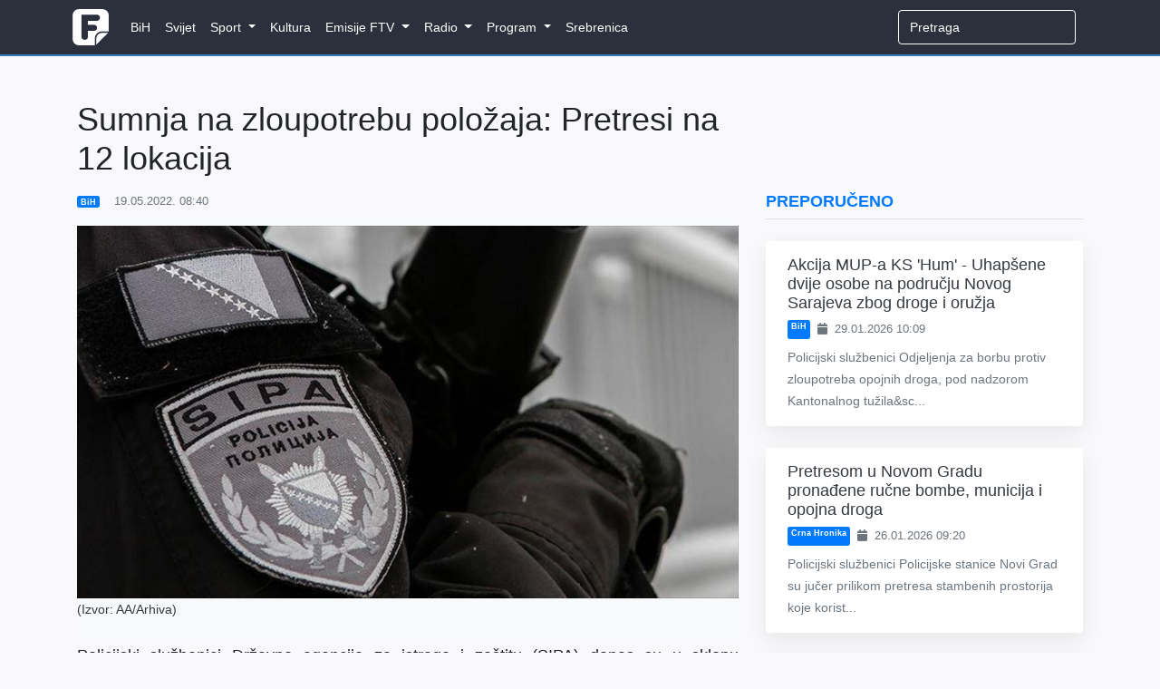

--- FILE ---
content_type: text/html; charset=utf-8
request_url: https://www.google.com/recaptcha/api2/aframe
body_size: 266
content:
<!DOCTYPE HTML><html><head><meta http-equiv="content-type" content="text/html; charset=UTF-8"></head><body><script nonce="xsCdSSEv4klFCeav7Fo3AA">/** Anti-fraud and anti-abuse applications only. See google.com/recaptcha */ try{var clients={'sodar':'https://pagead2.googlesyndication.com/pagead/sodar?'};window.addEventListener("message",function(a){try{if(a.source===window.parent){var b=JSON.parse(a.data);var c=clients[b['id']];if(c){var d=document.createElement('img');d.src=c+b['params']+'&rc='+(localStorage.getItem("rc::a")?sessionStorage.getItem("rc::b"):"");window.document.body.appendChild(d);sessionStorage.setItem("rc::e",parseInt(sessionStorage.getItem("rc::e")||0)+1);localStorage.setItem("rc::h",'1769913768422');}}}catch(b){}});window.parent.postMessage("_grecaptcha_ready", "*");}catch(b){}</script></body></html>

--- FILE ---
content_type: text/javascript; charset=UTF-8
request_url: https://pagead2.googlesyndication.com/pagead/js/adsbygoogle.js?client=ca-pub-1350178552617311
body_size: 55823
content:
(function(sttc){'use strict';var aa=Object.defineProperty,ba=globalThis,ca=typeof Symbol==="function"&&typeof Symbol("x")==="symbol",da={},ea={};function fa(a,b,c){if(!c||a!=null){c=ea[b];if(c==null)return a[b];c=a[c];return c!==void 0?c:a[b]}} 
function ha(a,b,c){if(b)a:{var d=a.split(".");a=d.length===1;var e=d[0],f;!a&&e in da?f=da:f=ba;for(e=0;e<d.length-1;e++){var g=d[e];if(!(g in f))break a;f=f[g]}d=d[d.length-1];c=ca&&c==="es6"?f[d]:null;b=b(c);b!=null&&(a?aa(da,d,{configurable:!0,writable:!0,value:b}):b!==c&&(ea[d]===void 0&&(a=Math.random()*1E9>>>0,ea[d]=ca?ba.Symbol(d):"$jscp$"+a+"$"+d),aa(f,ea[d],{configurable:!0,writable:!0,value:b})))}}ha("Symbol.dispose",function(a){return a?a:Symbol("Symbol.dispose")},"es_next");/* 
 
 Copyright The Closure Library Authors. 
 SPDX-License-Identifier: Apache-2.0 
*/ 
var q=this||self;function ia(a,b){var c=ja("CLOSURE_FLAGS");a=c&&c[a];return a!=null?a:b}function ja(a){a=a.split(".");for(var b=q,c=0;c<a.length;c++)if(b=b[a[c]],b==null)return null;return b}function ka(a){var b=typeof a;return b!="object"?b:a?Array.isArray(a)?"array":b:"null"}function la(a){var b=typeof a;return b=="object"&&a!=null||b=="function"}function ma(a){return Object.prototype.hasOwnProperty.call(a,na)&&a[na]||(a[na]=++oa)}var na="closure_uid_"+(Math.random()*1E9>>>0),oa=0; 
function pa(a,b,c){return a.call.apply(a.bind,arguments)}function qa(a,b,c){if(!a)throw Error();if(arguments.length>2){var d=Array.prototype.slice.call(arguments,2);return function(){var e=Array.prototype.slice.call(arguments);Array.prototype.unshift.apply(e,d);return a.apply(b,e)}}return function(){return a.apply(b,arguments)}}function ra(a,b,c){ra=Function.prototype.bind&&Function.prototype.bind.toString().indexOf("native code")!=-1?pa:qa;return ra.apply(null,arguments)} 
function sa(a,b,c){a=a.split(".");c=c||q;for(var d;a.length&&(d=a.shift());)a.length||b===void 0?c[d]&&c[d]!==Object.prototype[d]?c=c[d]:c=c[d]={}:c[d]=b};function ta(a){q.setTimeout(()=>{throw a;},0)};function ua(a){return/^[\s\xa0]*([\s\S]*?)[\s\xa0]*$/.exec(a)[1]} 
function va(a,b){let c=0;a=ua(String(a)).split(".");b=ua(String(b)).split(".");const d=Math.max(a.length,b.length);for(let g=0;c==0&&g<d;g++){var e=a[g]||"",f=b[g]||"";do{e=/(\d*)(\D*)(.*)/.exec(e)||["","","",""];f=/(\d*)(\D*)(.*)/.exec(f)||["","","",""];if(e[0].length==0&&f[0].length==0)break;c=wa(e[1].length==0?0:parseInt(e[1],10),f[1].length==0?0:parseInt(f[1],10))||wa(e[2].length==0,f[2].length==0)||wa(e[2],f[2]);e=e[3];f=f[3]}while(c==0)}return c}function wa(a,b){return a<b?-1:a>b?1:0};var xa=ia(610401301,!1),ya=ia(748402147,!0),za=ia(824656860,ia(1,!0));function Aa(){var a=q.navigator;return a&&(a=a.userAgent)?a:""}var Ba;const Ca=q.navigator;Ba=Ca?Ca.userAgentData||null:null;function Da(a){if(!xa||!Ba)return!1;for(let b=0;b<Ba.brands.length;b++){const {brand:c}=Ba.brands[b];if(c&&c.indexOf(a)!=-1)return!0}return!1}function r(a){return Aa().indexOf(a)!=-1};function Ea(){return xa?!!Ba&&Ba.brands.length>0:!1}function Fa(){return Ea()?!1:r("Trident")||r("MSIE")}function Ga(){return Ea()?Da("Chromium"):(r("Chrome")||r("CriOS"))&&!(Ea()?0:r("Edge"))||r("Silk")}function Ha(a){const b={};a.forEach(c=>{b[c[0]]=c[1]});return c=>b[c.find(d=>d in b)]||""} 
function Ia(){var a=Aa();if(Fa()){var b=/rv: *([\d\.]*)/.exec(a);if(b&&b[1])a=b[1];else{b="";var c=/MSIE +([\d\.]+)/.exec(a);if(c&&c[1])if(a=/Trident\/(\d.\d)/.exec(a),c[1]=="7.0")if(a&&a[1])switch(a[1]){case "4.0":b="8.0";break;case "5.0":b="9.0";break;case "6.0":b="10.0";break;case "7.0":b="11.0"}else b="7.0";else b=c[1];a=b}return a}c=RegExp("([A-Z][\\w ]+)/([^\\s]+)\\s*(?:\\((.*?)\\))?","g");b=[];let d;for(;d=c.exec(a);)b.push([d[1],d[2],d[3]||void 0]);a=Ha(b);return(Ea()?0:r("Opera"))?a(["Version", 
"Opera"]):(Ea()?0:r("Edge"))?a(["Edge"]):(Ea()?Da("Microsoft Edge"):r("Edg/"))?a(["Edg"]):r("Silk")?a(["Silk"]):Ga()?a(["Chrome","CriOS","HeadlessChrome"]):(a=b[2])&&a[1]||""};function Ja(a,b){if(typeof a==="string")return typeof b!=="string"||b.length!=1?-1:a.indexOf(b,0);for(let c=0;c<a.length;c++)if(c in a&&a[c]===b)return c;return-1}function Ka(a,b){const c=a.length,d=[];let e=0;const f=typeof a==="string"?a.split(""):a;for(let g=0;g<c;g++)if(g in f){const h=f[g];b.call(void 0,h,g,a)&&(d[e++]=h)}return d}function La(a,b){const c=a.length,d=Array(c),e=typeof a==="string"?a.split(""):a;for(let f=0;f<c;f++)f in e&&(d[f]=b.call(void 0,e[f],f,a));return d} 
function Ma(a,b){const c=a.length,d=typeof a==="string"?a.split(""):a;for(let e=0;e<c;e++)if(e in d&&b.call(void 0,d[e],e,a))return!0;return!1}function Na(a,b){a:{var c=a.length;const d=typeof a==="string"?a.split(""):a;for(--c;c>=0;c--)if(c in d&&b.call(void 0,d[c],c,a)){b=c;break a}b=-1}return b<0?null:typeof a==="string"?a.charAt(b):a[b]}function Oa(a,b){return Ja(a,b)>=0}function Pa(a){const b=a.length;if(b>0){const c=Array(b);for(let d=0;d<b;d++)c[d]=a[d];return c}return[]};function Qa(a){Qa[" "](a);return a}Qa[" "]=function(){};let Ra=null;function Ta(a){const b=[];Ua(a,function(c){b.push(c)});return b}function Ua(a,b){function c(e){for(;d<a.length;){const f=a.charAt(d++),g=Ra[f];if(g!=null)return g;if(!/^[\s\xa0]*$/.test(f))throw Error("Unknown base64 encoding at char: "+f);}return e}Va();let d=0;for(;;){const e=c(-1),f=c(0),g=c(64),h=c(64);if(h===64&&e===-1)break;b(e<<2|f>>4);g!=64&&(b(f<<4&240|g>>2),h!=64&&b(g<<6&192|h))}} 
function Va(){if(!Ra){Ra={};var a="ABCDEFGHIJKLMNOPQRSTUVWXYZabcdefghijklmnopqrstuvwxyz0123456789".split(""),b=["+/=","+/","-_=","-_.","-_"];for(let c=0;c<5;c++){const d=a.concat(b[c].split(""));for(let e=0;e<d.length;e++){const f=d[e];Ra[f]===void 0&&(Ra[f]=e)}}}};function Wa(a,b){a.__closure__error__context__984382||(a.__closure__error__context__984382={});a.__closure__error__context__984382.severity=b};let Xa=void 0,Ya;function Za(a){if(Ya)throw Error("");Ya=b=>{q.setTimeout(()=>{a(b)},0)}}function $a(a){if(Ya)try{Ya(a)}catch(b){throw b.cause=a,b;}}function ab(a){a=Error(a);Wa(a,"warning");$a(a);return a};function bb(a,b=!1){return b&&Symbol.for&&a?Symbol.for(a):a!=null?Symbol(a):Symbol()}var cb=bb(),eb=bb(),fb=bb(),gb=bb("m_m",!0);const v=bb("jas",!0);var hb;const ib=[];ib[v]=7;hb=Object.freeze(ib);function jb(a){if(4&a)return 512&a?512:1024&a?1024:0}function kb(a){a[v]|=32;return a};var lb={};function mb(a,b){return b===void 0?a.i!==nb&&!!(2&(a.C[v]|0)):!!(2&b)&&a.i!==nb}const nb={};var ob=Object.freeze({}),pb=Object.freeze({});function qb(a){a.Bc=!0;return a};var rb=qb(a=>typeof a==="number"),sb=qb(a=>typeof a==="string"),tb=qb(a=>Array.isArray(a));function ub(){return qb(a=>tb(a)?a.every(b=>rb(b)):!1)};function vb(a){if(sb(a)){if(!/^\s*(?:-?[1-9]\d*|0)?\s*$/.test(a))throw Error(String(a));}else if(rb(a)&&!Number.isSafeInteger(a))throw Error(String(a));return BigInt(a)}var yb=qb(a=>a>=wb&&a<=xb);const wb=BigInt(Number.MIN_SAFE_INTEGER),xb=BigInt(Number.MAX_SAFE_INTEGER);let zb=0,Ab=0;function Bb(a){const b=a>>>0;zb=b;Ab=(a-b)/4294967296>>>0}function Cb(a){if(a<0){Bb(-a);a=zb;var b=Ab;b=~b;a?a=~a+1:b+=1;const [c,d]=[a,b];zb=c>>>0;Ab=d>>>0}else Bb(a)}function Db(a,b){b>>>=0;a>>>=0;var c;b<=2097151?c=""+(4294967296*b+a):c=""+(BigInt(b)<<BigInt(32)|BigInt(a));return c}function Eb(){var a=zb,b=Ab,c;b&2147483648?c=""+(BigInt(b|0)<<BigInt(32)|BigInt(a>>>0)):c=Db(a,b);return c};function Fb(a,b=`unexpected value ${a}!`){throw Error(b);};const Hb=typeof BigInt==="function"?BigInt.asIntN:void 0,Ib=Number.isSafeInteger,Jb=Number.isFinite,Kb=Math.trunc;function Lb(a){if(a==null||typeof a==="number")return a;if(a==="NaN"||a==="Infinity"||a==="-Infinity")return Number(a)}function Mb(a){if(a!=null&&typeof a!=="boolean")throw Error(`Expected boolean but got ${ka(a)}: ${a}`);return a}const Nb=/^-?([1-9][0-9]*|0)(\.[0-9]+)?$/; 
function Ob(a){switch(typeof a){case "bigint":return!0;case "number":return Jb(a);case "string":return Nb.test(a);default:return!1}}function Pb(a){if(!Jb(a))throw ab("enum");return a|0}function Qb(a){return a==null?a:Jb(a)?a|0:void 0}function Rb(a){if(typeof a!=="number")throw ab("int32");if(!Jb(a))throw ab("int32");return a|0}function Sb(a){if(a==null)return a;if(typeof a==="string"&&a)a=+a;else if(typeof a!=="number")return;return Jb(a)?a|0:void 0} 
function Tb(a){if(a==null)return a;if(typeof a==="string"&&a)a=+a;else if(typeof a!=="number")return;return Jb(a)?a>>>0:void 0} 
function Ub(a){var b=za?1024:0;if(!Ob(a))throw ab("int64");const c=typeof a;switch(b){case 512:switch(c){case "string":return Vb(a);case "bigint":return String(Hb(64,a));default:return Wb(a)}case 1024:switch(c){case "string":return Xb(a);case "bigint":return vb(Hb(64,a));default:return Yb(a)}case 0:switch(c){case "string":return Vb(a);case "bigint":return vb(Hb(64,a));default:return Zb(a)}default:return Fb(b,"Unknown format requested type for int64")}} 
function Zb(a){a=Kb(a);if(!Ib(a)){Cb(a);var b=zb,c=Ab;if(a=c&2147483648)b=~b+1>>>0,c=~c>>>0,b==0&&(c=c+1>>>0);const d=c*4294967296+(b>>>0);b=Number.isSafeInteger(d)?d:Db(b,c);a=typeof b==="number"?a?-b:b:a?"-"+b:b}return a}function Wb(a){a=Kb(a);Ib(a)?a=String(a):(Cb(a),a=Eb());return a} 
function Vb(a){var b=Kb(Number(a));if(Ib(b))return String(b);b=a.indexOf(".");b!==-1&&(a=a.substring(0,b));b=a.length;(a[0]==="-"?b<20||b===20&&a<="-9223372036854775808":b<19||b===19&&a<="9223372036854775807")||(a.length<16?Cb(Number(a)):(a=BigInt(a),zb=Number(a&BigInt(4294967295))>>>0,Ab=Number(a>>BigInt(32)&BigInt(4294967295))),a=Eb());return a}function Xb(a){var b=Kb(Number(a));if(Ib(b))return vb(b);b=a.indexOf(".");b!==-1&&(a=a.substring(0,b));return vb(Hb(64,BigInt(a)))} 
function Yb(a){return Ib(a)?vb(Zb(a)):vb(Wb(a))}function $b(a,b=!1){const c=typeof a;if(a==null)return a;if(c==="bigint")return String(Hb(64,a));if(Ob(a))return c==="string"?Vb(a):b?Wb(a):Zb(a)}function ac(a){const b=typeof a;if(a==null)return a;if(b==="bigint")return vb(Hb(64,a));if(Ob(a))return b==="string"?Xb(a):Yb(a)}function bc(a){if(typeof a!=="string")throw Error();return a}function cc(a){if(a!=null&&typeof a!=="string")throw Error();return a} 
function w(a){return a==null||typeof a==="string"?a:void 0}function dc(a,b,c,d){if(a!=null&&a[gb]===lb)return a;if(!Array.isArray(a))return c?d&2?b[cb]||(b[cb]=ec(b)):new b:void 0;c=a[v]|0;d=c|d&32|d&2;d!==c&&(a[v]=d);return new b(a)}function ec(a){a=new a;var b=a.C;b[v]|=34;return a};function fc(a){return a};function hc(a,b,c,d){var e=d!==void 0;d=!!d;const f=[];var g=a.length;let h,k=4294967295,n=!1;const m=!!(b&64),l=m?b&128?0:-1:void 0;b&1||(h=g&&a[g-1],h!=null&&typeof h==="object"&&h.constructor===Object?(g--,k=g):h=void 0,!m||b&128||e||(n=!0,k=(ic??fc)(k-l,l,a,h,void 0)+l));b=void 0;for(e=0;e<g;e++){let p=a[e];if(p!=null&&(p=c(p,d))!=null)if(m&&e>=k){const u=e-l;(b??(b={}))[u]=p}else f[e]=p}if(h)for(let p in h){if(!Object.prototype.hasOwnProperty.call(h,p))continue;a=h[p];if(a==null||(a=c(a,d))== 
null)continue;g=+p;let u;m&&!Number.isNaN(g)&&(u=g+l)<k?f[u]=a:(b??(b={}))[p]=a}b&&(n?f.push(b):f[k]=b);return f}function jc(a){switch(typeof a){case "number":return Number.isFinite(a)?a:""+a;case "bigint":return yb(a)?Number(a):""+a;case "boolean":return a?1:0;case "object":if(Array.isArray(a)){const b=a[v]|0;return a.length===0&&b&1?void 0:hc(a,b,jc)}if(a!=null&&a[gb]===lb)return x(a);return}return a}var lc=typeof structuredClone!="undefined"?structuredClone:a=>hc(a,0,jc);let ic; 
function x(a){a=a.C;return hc(a,a[v]|0,jc)};function mc(a,b,c,d=0){if(a==null){var e=32;c?(a=[c],e|=128):a=[];b&&(e=e&-16760833|(b&1023)<<14)}else{if(!Array.isArray(a))throw Error("narr");e=a[v]|0;if(ya&&1&e)throw Error("rfarr");2048&e&&!(2&e)&&nc();if(e&256)throw Error("farr");if(e&64)return(e|d)!==e&&(a[v]=e|d),a;if(c&&(e|=128,c!==a[0]))throw Error("mid");a:{c=a;e|=64;var f=c.length;if(f){var g=f-1;const k=c[g];if(k!=null&&typeof k==="object"&&k.constructor===Object){b=e&128?0:-1;g-=b;if(g>=1024)throw Error("pvtlmt");for(var h in k){if(!Object.prototype.hasOwnProperty.call(k, 
h))continue;f=+h;if(f<g)c[f+b]=k[h],delete k[h];else break}e=e&-16760833|(g&1023)<<14;break a}}if(b){h=Math.max(b,f-(e&128?0:-1));if(h>1024)throw Error("spvt");e=e&-16760833|(h&1023)<<14}}}a[v]=e|64|d;return a}function nc(){if(ya)throw Error("carr");if(fb!=null){var a=Xa??(Xa={});var b=a[fb]||0;b>=5||(a[fb]=b+1,a=Error(),Wa(a,"incident"),Ya?$a(a):ta(a))}};function oc(a,b){if(typeof a!=="object")return a;if(Array.isArray(a)){var c=a[v]|0;a.length===0&&c&1?a=void 0:c&2||(!b||4096&c||16&c?a=pc(a,c,!1,b&&!(c&16)):(a[v]|=34,c&4&&Object.freeze(a)));return a}if(a!=null&&a[gb]===lb)return b=a.C,c=b[v]|0,mb(a,c)?a:qc(a,b,c)?rc(a,b):pc(b,c)}function rc(a,b,c){a=new a.constructor(b);c&&(a.i=nb);a.B=nb;return a}function pc(a,b,c,d){d??(d=!!(34&b));a=hc(a,b,oc,d);d=32;c&&(d|=2);b=b&16769217|d;a[v]=b;return a} 
function sc(a){const b=a.C,c=b[v]|0;return mb(a,c)?qc(a,b,c)?rc(a,b,!0):new a.constructor(pc(b,c,!1)):a}function tc(a){const b=a.C,c=b[v]|0;return mb(a,c)?a:qc(a,b,c)?rc(a,b):new a.constructor(pc(b,c,!0))}function uc(a){if(a.i!==nb)return!1;var b=a.C;b=pc(b,b[v]|0);b[v]|=2048;a.C=b;a.i=void 0;a.B=void 0;return!0}function vc(a){if(!uc(a)&&mb(a,a.C[v]|0))throw Error();}function wc(a,b){b===void 0&&(b=a[v]|0);b&32&&!(b&4096)&&(a[v]=b|4096)} 
function qc(a,b,c){return c&2?!0:c&32&&!(c&4096)?(b[v]=c|2,a.i=nb,!0):!1};const xc=vb(0),yc={};function y(a,b,c,d,e){b=zc(a.C,b,c,e);if(b!==null||d&&a.B!==nb)return b}function zc(a,b,c,d){if(b===-1)return null;const e=b+(c?0:-1),f=a.length-1;let g,h;if(!(f<1+(c?0:-1))){if(e>=f)if(g=a[f],g!=null&&typeof g==="object"&&g.constructor===Object)c=g[b],h=!0;else if(e===f)c=g;else return;else c=a[e];if(d&&c!=null){d=d(c);if(d==null)return d;if(!Object.is(d,c))return h?g[b]=d:a[e]=d,d}return c}}function Ac(a,b,c){vc(a);const d=a.C;A(d,d[v]|0,b,c);return a} 
function A(a,b,c,d){const e=c+-1;var f=a.length-1;if(f>=0&&e>=f){const g=a[f];if(g!=null&&typeof g==="object"&&g.constructor===Object)return g[c]=d,b}if(e<=f)return a[e]=d,b;d!==void 0&&(f=(b??(b=a[v]|0))>>14&1023||536870912,c>=f?d!=null&&(a[f+-1]={[c]:d}):a[e]=d);return b}function Bc(a,b,c){a=a.C;return Cc(a,a[v]|0,b,c)!==void 0}function B(a){return a===ob?2:4} 
function Dc(a,b,c,d,e){let f=a.C,g=f[v]|0;d=mb(a,g)?1:d;e=!!e||d===3;d===2&&uc(a)&&(f=a.C,g=f[v]|0);a=Ec(f,b);let h=a===hb?7:a[v]|0,k=Fc(h,g);var n=4&k?!1:!0;if(n){4&k&&(a=[...a],h=0,k=Gc(k,g),g=A(f,g,b,a));let m=0,l=0;for(;m<a.length;m++){const p=c(a[m]);p!=null&&(a[l++]=p)}l<m&&(a.length=l);c=(k|4)&-513;k=c&=-1025;k&=-4097}k!==h&&(a[v]=k,2&k&&Object.freeze(a));return a=Hc(a,k,f,g,b,d,n,e)} 
function Hc(a,b,c,d,e,f,g,h){let k=b;f===1||(f!==4?0:2&b||!(16&b)&&32&d)?Ic(b)||(b|=!a.length||g&&!(4096&b)||32&d&&!(4096&b||16&b)?2:256,b!==k&&(a[v]=b),Object.freeze(a)):(f===2&&Ic(b)&&(a=[...a],k=0,b=Gc(b,d),d=A(c,d,e,a)),Ic(b)||(h||(b|=16),b!==k&&(a[v]=b)));2&b||!(4096&b||16&b)||wc(c,d);return a}function Ec(a,b){a=zc(a,b);return Array.isArray(a)?a:hb}function Fc(a,b){2&b&&(a|=2);return a|1}function Ic(a){return!!(2&a)&&!!(4&a)||!!(256&a)} 
function Jc(a,b,c,d){vc(a);const e=a.C;let f=e[v]|0;if(c==null)return A(e,f,b),a;let g=c===hb?7:c[v]|0,h=g;var k=Ic(g);let n=k||Object.isFrozen(c);k||(g=0);n||(c=[...c],h=0,g=Gc(g,f),n=!1);g|=5;k=jb(g)??(za?1024:0);g|=k;for(let m=0;m<c.length;m++){const l=c[m],p=d(l,k);Object.is(l,p)||(n&&(c=[...c],h=0,g=Gc(g,f),n=!1),c[m]=p)}g!==h&&(n&&(c=[...c],g=Gc(g,f)),c[v]=g);A(e,f,b,c);return a}function Kc(a,b,c,d){vc(a);const e=a.C;A(e,e[v]|0,b,(d==="0"?Number(c)===0:c===d)?void 0:c);return a} 
function Lc(a,b,c,d){vc(a);const e=a.C;var f=e[v]|0;if(d==null){var g=Mc(e);if(Nc(g,e,f,c)===b)g.set(c,0);else return a}else{g=Mc(e);const h=Nc(g,e,f,c);h!==b&&(h&&(f=A(e,f,h)),g.set(c,b))}A(e,f,b,d);return a}function Oc(a,b,c){return Pc(a,b)===c?c:-1}function Pc(a,b){a=a.C;return Nc(Mc(a),a,void 0,b)}function Mc(a){return a[eb]??(a[eb]=new Map)} 
function Nc(a,b,c,d){let e=a.get(d);if(e!=null)return e;e=0;for(let f=0;f<d.length;f++){const g=d[f];zc(b,g)!=null&&(e!==0&&(c=A(b,c,e)),e=g)}a.set(d,e);return e}function Qc(a,b,c){vc(a);a=a.C;let d=a[v]|0;const e=zc(a,c),f=void 0===pb;b=dc(e,b,!f,d);if(!f||b)return b=sc(b),e!==b&&(d=A(a,d,c,b),wc(a,d)),b}function Cc(a,b,c,d){let e=!1;d=zc(a,d,void 0,f=>{const g=dc(f,c,!1,b);e=g!==f&&g!=null;return g});if(d!=null)return e&&!mb(d)&&wc(a,b),d} 
function Rc(a){var b=Sc;a=a.C;return Cc(a,a[v]|0,b,4)||b[cb]||(b[cb]=ec(b))}function C(a,b,c){let d=a.C,e=d[v]|0;b=Cc(d,e,b,c);if(b==null)return b;e=d[v]|0;if(!mb(a,e)){const f=sc(b);f!==b&&(uc(a)&&(d=a.C,e=d[v]|0),b=f,e=A(d,e,c,b),wc(d,e))}return b} 
function D(a,b,c,d){var e=a.C,f=e;e=e[v]|0;var g=mb(a,e);const h=g?1:d;d=h===3;var k=!g;(h===2||k)&&uc(a)&&(f=a.C,e=f[v]|0);a=Ec(f,c);var n=a===hb?7:a[v]|0,m=Fc(n,e);if(g=!(4&m)){var l=a,p=e;const u=!!(2&m);u&&(p|=2);let t=!u,z=!0,M=0,Sa=0;for(;M<l.length;M++){const Gb=dc(l[M],b,!1,p);if(Gb instanceof b){if(!u){const kc=mb(Gb);t&&(t=!kc);z&&(z=kc)}l[Sa++]=Gb}}Sa<M&&(l.length=Sa);m|=4;m=z?m&-4097:m|4096;m=t?m|8:m&-9}m!==n&&(a[v]=m,2&m&&Object.freeze(a));if(k&&!(8&m||!a.length&&(h===1||(h!==4?0:2&m|| 
!(16&m)&&32&e)))){Ic(m)&&(a=[...a],m=Gc(m,e),e=A(f,e,c,a));b=a;k=m;for(n=0;n<b.length;n++)l=b[n],m=sc(l),l!==m&&(b[n]=m);k|=8;m=k=b.length?k|4096:k&-4097;a[v]=m}return a=Hc(a,m,f,e,c,h,g,d)}function Tc(a){a==null&&(a=void 0);return a}function Uc(a,b,c){c=Tc(c);Ac(a,b,c);c&&!mb(c)&&wc(a.C);return a}function E(a,b,c,d){d=Tc(d);Lc(a,b,c,d);d&&!mb(d)&&wc(a.C);return a} 
function Vc(a,b,c){vc(a);const d=a.C;let e=d[v]|0;if(c==null)return A(d,e,b),a;let f=c===hb?7:c[v]|0,g=f;const h=Ic(f),k=h||Object.isFrozen(c);let n=!0,m=!0;for(let p=0;p<c.length;p++){var l=c[p];h||(l=mb(l),n&&(n=!l),m&&(m=l))}h||(f=n?13:5,f=m?f&-4097:f|4096);k&&f===g||(c=[...c],g=0,f=Gc(f,e));f!==g&&(c[v]=f);e=A(d,e,b,c);2&f||!(4096&f||16&f)||wc(d,e);return a}function Gc(a,b){return a=(2&b?a|2:a&-3)&-273} 
function Wc(a,b){vc(a);a=Dc(a,4,w,2,!0);const c=jb(a===hb?7:a[v]|0)??(za?1024:0);if(Array.isArray(b)){var d=b.length;for(let e=0;e<d;e++)a.push(bc(b[e],c))}else for(d of b)a.push(bc(d,c))}function Xc(a,b){return za?y(a,b,void 0,void 0,ac):ac(y(a,b))}function Yc(a,b,c){a=y(a,b,void 0,c);return a==null||typeof a==="boolean"?a:typeof a==="number"?!!a:void 0}function Zc(a,b,c){return Sb(y(a,b,void 0,c))}function F(a,b){return Yc(a,b)??!1}function G(a,b){return Zc(a,b)??0} 
function $c(a,b){return y(a,b,void 0,void 0,Lb)??0}function H(a,b){return w(y(a,b))??""}function I(a,b){return Qb(y(a,b))??0}function ad(a,b,c){return I(a,Oc(a,c,b))}function bd(a,b,c,d){return C(a,b,Oc(a,d,c))}function cd(a,b){return w(y(a,b,void 0,yc))}function dd(a,b){return Qb(y(a,b,void 0,yc))}function ed(a,b,c){return Ac(a,b,c==null?c:Rb(c))}function fd(a,b,c){return Kc(a,b,c==null?c:Rb(c),0)}function hd(a,b,c){return Kc(a,b,c==null?c:Ub(c),"0")} 
function id(a,b){var c=performance.now();if(c!=null&&typeof c!=="number")throw Error(`Value of float/double field must be a number, found ${typeof c}: ${c}`);Kc(a,b,c,0)}function jd(a,b,c){return Ac(a,b,cc(c))}function kd(a,b,c){return Kc(a,b,cc(c),"")}function ld(a,b,c){return Ac(a,b,c==null?c:Pb(c))}function md(a,b,c){return Kc(a,b,c==null?c:Pb(c),0)}function nd(a,b,c,d){return Lc(a,b,c,d==null?d:Pb(d))};function od(a){return tc(a)}var J=class{constructor(a){this.C=mc(a,void 0,void 0,2048)}toJSON(){return x(this)}u(){return JSON.stringify(x(this))}};J.prototype[gb]=lb;function pd(a,b){if(b==null)return new a;if(!Array.isArray(b))throw Error();if(Object.isFrozen(b)||Object.isSealed(b)||!Object.isExtensible(b))throw Error();return new a(kb(b))};function qd(a){return()=>a[cb]||(a[cb]=ec(a))}function rd(a){return b=>{if(b==null||b=="")b=new a;else{b=JSON.parse(b);if(!Array.isArray(b))throw Error("dnarr");b=new a(kb(b))}return b}};var sd=class extends J{};var td=class extends J{};function ud(a,b){if(a)for(const c in a)Object.prototype.hasOwnProperty.call(a,c)&&b(a[c],c,a)};function vd(a){try{var b;if(b=!!a&&a.location.href!=null)a:{try{Qa(a.foo);b=!0;break a}catch(c){}b=!1}return b}catch{return!1}}function wd(a){return vd(a.top)?a.top:null};function xd(a){return function(){return!a.apply(this,arguments)}}function yd(a){let b=!1,c;return function(){b||(c=a(),b=!0);return c}}function zd(a){let b=a;return function(){if(b){const c=b;b=null;c()}}};function Ad(){return xa&&Ba?Ba.mobile:!Bd()&&(r("iPod")||r("iPhone")||r("Android")||r("IEMobile"))}function Bd(){return xa&&Ba?!Ba.mobile&&(r("iPad")||r("Android")||r("Silk")):r("iPad")||r("Android")&&!r("Mobile")||r("Silk")};/* 
 
 Copyright Google LLC 
 SPDX-License-Identifier: Apache-2.0 
*/ 
let Cd=globalThis.trustedTypes,Dd;function Ed(){let a=null;if(!Cd)return a;try{const b=c=>c;a=Cd.createPolicy("goog#html",{createHTML:b,createScript:b,createScriptURL:b})}catch(b){}return a};var Fd=class{constructor(a){this.g=a}toString(){return this.g+""}};function Gd(a){var b;Dd===void 0&&(Dd=Ed());a=(b=Dd)?b.createScriptURL(a):a;return new Fd(a)}function Hd(a){if(a instanceof Fd)return a.g;throw Error("");};var Id=/^\s*(?!javascript:)(?:[\w+.-]+:|[^:/?#]*(?:[/?#]|$))/i;function Jd(a=document){a=a.querySelector?.("script[nonce]");return a==null?"":a.nonce||a.getAttribute("nonce")||""};const Kd="alternate author bookmark canonical cite help icon license modulepreload next prefetch dns-prefetch prerender preconnect preload prev search subresource".split(" ");function Ld(a){return String(a).replace(/\-([a-z])/g,function(b,c){return c.toUpperCase()})};var Md=yd(()=>Ad()?2:Bd()?1:0);function Nd(){if(!globalThis.crypto)return Math.random();try{const a=new Uint32Array(1);globalThis.crypto.getRandomValues(a);return a[0]/65536/65536}catch(a){return Math.random()}};let Od,Pd=64;function Qd(){try{return Od??(Od=new Uint32Array(64)),Pd>=64&&(crypto.getRandomValues(Od),Pd=0),Od[Pd++]}catch(a){return Math.floor(Math.random()*2**32)}};function Rd(a,b){if(!rb(a.goog_pvsid))try{const c=Qd()+(Qd()&2**21-1)*2**32;Object.defineProperty(a,"goog_pvsid",{value:c,configurable:!1})}catch(c){b.pa({methodName:784,wa:c})}a=Number(a.goog_pvsid);(!a||a<=0)&&b.pa({methodName:784,wa:Error(`Invalid correlator, ${a}`)});return a||-1};function Sd(a,...b){if(b.length===0)return Gd(a[0]);let c=a[0];for(let d=0;d<b.length;d++)c+=encodeURIComponent(b[d])+a[d+1];return Gd(c)}function Td(a,b){a=Hd(a).toString();const c=a.split(/[?#]/),d=/[?]/.test(a)?"?"+c[1]:"";return Ud(c[0],d,/[#]/.test(a)?"#"+(d?c[2]:c[1]):"",b)} 
function Ud(a,b,c,d){function e(g,h){g!=null&&(Array.isArray(g)?g.forEach(k=>e(k,h)):(b+=f+encodeURIComponent(h)+"="+encodeURIComponent(g),f="&"))}let f=b.length?"&":"?";d.constructor===Object&&(d=Object.entries(d));Array.isArray(d)?d.forEach(g=>e(g[1],g[0])):d.forEach(e);return Gd(a+b+c)};function Vd(a,b){const c=Wd("SCRIPT",a);c.src=Hd(b);(b=Jd(c.ownerDocument))&&c.setAttribute("nonce",b);(a=a.getElementsByTagName("script")[0])&&a.parentNode&&a.parentNode.insertBefore(c,a)}function Xd(a,b){return b.getComputedStyle?b.getComputedStyle(a,null):a.currentStyle}var Yd=/^([0-9.]+)px$/,Zd=/^(-?[0-9.]{1,30})$/;function $d(a){if(!Zd.test(a))return null;a=Number(a);return isNaN(a)?null:a}function ae(a){return(a=Yd.exec(a))?+a[1]:null} 
var be=a=>{ud({display:"none"},(b,c)=>{a.style.setProperty(c,b,"important")})};function ce(){var a=K(de).i(ee.g,ee.defaultValue),b=L.document;if(a.length&&b.head)for(const c of a)a:{if(!c||!b.head)break a;a=Wd("META");b.head.appendChild(a);a.httpEquiv="origin-trial";a.content=c}}var fe=a=>Rd(a,{pa:()=>{}});function Wd(a,b=document){return b.createElement(String(a).toLowerCase())};let ge=[];function he(){const a=ge;ge=[];for(const b of a)try{b()}catch{}};function ie(a,b){this.width=a;this.height=b}ie.prototype.aspectRatio=function(){return this.width/this.height};ie.prototype.isEmpty=function(){return!(this.width*this.height)};ie.prototype.ceil=function(){this.width=Math.ceil(this.width);this.height=Math.ceil(this.height);return this};ie.prototype.floor=function(){this.width=Math.floor(this.width);this.height=Math.floor(this.height);return this};ie.prototype.round=function(){this.width=Math.round(this.width);this.height=Math.round(this.height);return this}; 
ie.prototype.scale=function(a,b){this.width*=a;this.height*=typeof b==="number"?b:a;return this};function je(a,b){const c={};for(const d in a)b.call(void 0,a[d],d,a)&&(c[d]=a[d]);return c}function ke(a,b){for(const c in a)if(b.call(void 0,a[c],c,a))return!0;return!1}function le(a){const b=[];let c=0;for(const d in a)b[c++]=a[d];return b};function me(a,b){b=String(b);a.contentType==="application/xhtml+xml"&&(b=b.toLowerCase());return a.createElement(b)}function ne(a){this.g=a||q.document||document}ne.prototype.contains=function(a,b){return a&&b?a==b||a.contains(b):!1};function oe(a,b,c){typeof a.addEventListener==="function"&&a.addEventListener(b,c,!1)}function pe(a,b,c){return typeof a.removeEventListener==="function"?(a.removeEventListener(b,c,!1),!0):!1}function qe(a){var b=re;b.readyState==="complete"||b.readyState==="interactive"?(ge.push(a),ge.length===1&&(window.Promise?Promise.resolve().then(he):(a=window.setImmediate,typeof a==="function"?a(he):setTimeout(he,0)))):b.addEventListener("DOMContentLoaded",a)};function se(a,b,c=null,d=!1,e=!1){te(a,b,c,d,e)}function te(a,b,c,d,e=!1){a.google_image_requests||(a.google_image_requests=[]);const f=Wd("IMG",a.document);if(c||d){const g=h=>{c&&c(h);if(d){h=a.google_image_requests;const k=Ja(h,f);k>=0&&Array.prototype.splice.call(h,k,1)}pe(f,"load",g);pe(f,"error",g)};oe(f,"load",g);oe(f,"error",g)}e&&(f.attributionSrc="");f.src=b;a.google_image_requests.push(f)} 
function ue(a,b){let c=`https://${"pagead2.googlesyndication.com"}/pagead/gen_204?id=${b}`;ud(a,(d,e)=>{if(d||d===0)c+=`&${e}=${encodeURIComponent(String(d))}`});ve(c)}function ve(a){var b=window;b.fetch?b.fetch(a,{keepalive:!0,credentials:"include",redirect:"follow",method:"get",mode:"no-cors"}):se(b,a,void 0,!1,!1)};var re=document,L=window;let we=null;var xe=(a,b=[])=>{let c=!1;q.google_logging_queue||(c=!0,q.google_logging_queue=[]);q.google_logging_queue.push([a,b]);if(a=c){if(we==null){we=!1;try{const d=wd(q);d&&d.location.hash.indexOf("google_logging")!==-1&&(we=!0)}catch(d){}}a=we}a&&Vd(q.document,Sd`https://pagead2.googlesyndication.com/pagead/js/logging_library.js`)};function ye(a){return!!(a.error&&a.meta&&a.id)}var ze=class{constructor(a,b){this.error=a;this.meta={};this.context=b.context;this.msg=b.message||"";this.id=b.id||"jserror"}};function Ae(a){return new ze(a,{message:Be(a)})}function Be(a){let b=a.toString();a.name&&b.indexOf(a.name)==-1&&(b+=": "+a.name);a.message&&b.indexOf(a.message)==-1&&(b+=": "+a.message);if(a.stack)a:{a=a.stack;var c=b;try{a.indexOf(c)==-1&&(a=c+"\n"+a);let d;for(;a!=d;)d=a,a=a.replace(RegExp("((https?:/..*/)[^/:]*:\\d+(?:.|\n)*)\\2"),"$1");b=a.replace(RegExp("\n *","g"),"\n");break a}catch(d){b=c;break a}b=void 0}return b};const Ce=RegExp("^https?://(\\w|-)+\\.cdn\\.ampproject\\.(net|org)(\\?|/|$)");var De=class{constructor(a,b){this.g=a;this.i=b}},Ee=class{constructor(a,b,c){this.url=a;this.l=b;this.g=!!c;this.depth=null}};let Fe=null;function Ge(){var a=window;if(Fe===null){Fe="";try{let b="";try{b=a.top.location.hash}catch(c){b=a.location.hash}if(b){const c=b.match(/\bdeid=([\d,]+)/);Fe=c?c[1]:""}}catch(b){}}return Fe};function He(){const a=q.performance;return a&&a.now&&a.timing?Math.floor(a.now()+a.timing.navigationStart):Date.now()}function Ie(){const a=q.performance;return a&&a.now?a.now():null};var Je=class{constructor(a,b){var c=Ie()||He();this.label=a;this.type=b;this.value=c;this.duration=0;this.taskId=this.slotId=void 0;this.uniqueId=Math.random()}};const Ke=q.performance,Le=!!(Ke&&Ke.mark&&Ke.measure&&Ke.clearMarks),Me=yd(()=>{var a;if(a=Le)a=Ge(),a=!!a.indexOf&&a.indexOf("1337")>=0;return a});function Ne(a){a&&Ke&&Me()&&(Ke.clearMarks(`goog_${a.label}_${a.uniqueId}_start`),Ke.clearMarks(`goog_${a.label}_${a.uniqueId}_end`))}function Oe(a){a.g=!1;if(a.i!==a.j.google_js_reporting_queue){if(Me()){var b=a.i;const c=b.length;b=typeof b==="string"?b.split(""):b;for(let d=0;d<c;d++)d in b&&Ne.call(void 0,b[d])}a.i.length=0}} 
var Qe=class{constructor(a){this.i=[];this.j=a||q;let b=null;a&&(a.google_js_reporting_queue=a.google_js_reporting_queue||[],this.i=a.google_js_reporting_queue,b=a.google_measure_js_timing);this.g=Me()||(b!=null?b:Math.random()<1)}start(a,b){if(!this.g)return null;a=new Je(a,b);b=`goog_${a.label}_${a.uniqueId}_start`;Ke&&Me()&&Ke.mark(b);return a}end(a){if(this.g&&typeof a.value==="number"){a.duration=(Ie()||He())-a.value;var b=`goog_${a.label}_${a.uniqueId}_end`;Ke&&Me()&&Ke.mark(b);!this.g||this.i.length> 
2048||this.i.push(a)}}};function Re(a,b){const c={};c[a]=b;return[c]}function Se(a,b,c,d,e){const f=[];ud(a,(g,h)=>{(g=Te(g,b,c,d,e))&&f.push(`${h}=${g}`)});return f.join(b)} 
function Te(a,b,c,d,e){if(a==null)return"";b=b||"&";c=c||",$";typeof c==="string"&&(c=c.split(""));if(a instanceof Array){if(d||(d=0),d<c.length){const f=[];for(let g=0;g<a.length;g++)f.push(Te(a[g],b,c,d+1,e));return f.join(c[d])}}else if(typeof a==="object")return e||(e=0),e<2?encodeURIComponent(Se(a,b,c,d,e+1)):"...";return encodeURIComponent(String(a))}function Ue(a){let b=1;for(const c in a.i)c.length>b&&(b=c.length);return 3997-b-a.j.length-1} 
function Ve(a,b,c){b="https://"+b+c;let d=Ue(a)-c.length;if(d<0)return"";a.g.sort((f,g)=>f-g);c=null;let e="";for(let f=0;f<a.g.length;f++){const g=a.g[f],h=a.i[g];for(let k=0;k<h.length;k++){if(!d){c=c==null?g:c;break}let n=Se(h[k],a.j,",$");if(n){n=e+n;if(d>=n.length){d-=n.length;b+=n;e=a.j;break}c=c==null?g:c}}}a="";c!=null&&(a=`${e}${"trn"}=${c}`);return b+a}var We=class{constructor(){this.j="&";this.i={};this.u=0;this.g=[]}};const Xe=RegExp("^(?:([^:/?#.]+):)?(?://(?:([^\\\\/?#]*)@)?([^\\\\/?#]*?)(?::([0-9]+))?(?=[\\\\/?#]|$))?([^?#]+)?(?:\\?([^#]*))?(?:#([\\s\\S]*))?$"),Ye=/#|$/;function Ze(a,b){const c=a.search(Ye);a:{var d=0;for(var e=b.length;(d=a.indexOf(b,d))>=0&&d<c;){var f=a.charCodeAt(d-1);if(f==38||f==63)if(f=a.charCodeAt(d+e),!f||f==61||f==38||f==35)break a;d+=e+1}d=-1}if(d<0)return null;e=a.indexOf("&",d);if(e<0||e>c)e=c;d+=b.length+1;return decodeURIComponent(a.slice(d,e!==-1?e:0).replace(/\+/g," "))};var bf=class{constructor(a=null){this.F=$e;this.j=a;this.i=null;this.A=!1;this.D=this.I}L(a){this.D=a}B(a){this.i=a}M(a){this.A=a}g(a,b,c){let d,e;try{this.j&&this.j.g?(e=this.j.start(a.toString(),3),d=b(),this.j.end(e)):d=b()}catch(f){b=!0;try{Ne(e),b=this.D(a,Ae(f),void 0,c)}catch(g){this.I(217,g)}if(b)window.console?.error?.(f);else throw f;}return d}u(a,b){return(...c)=>this.g(a,()=>b.apply(void 0,c))}I(a,b,c,d,e){e=e||"jserror";let f=void 0;try{const db=new We;var g=db;g.g.push(1);g.i[1]=Re("context", 
a);ye(b)||(b=Ae(b));g=b;if(g.msg){b=db;var h=g.msg.substring(0,512);b.g.push(2);b.i[2]=Re("msg",h)}var k=g.meta||{};h=k;if(this.i)try{this.i(h)}catch(W){}if(d)try{d(h)}catch(W){}d=db;k=[k];d.g.push(3);d.i[3]=k;var n;if(!(n=p)){d=q;k=[];h=null;do{var m=d;if(vd(m)){var l=m.location.href;h=m.document&&m.document.referrer||null}else l=h,h=null;k.push(new Ee(l||"",m));try{d=m.parent}catch(W){d=null}}while(d&&m!==d);for(let W=0,ch=k.length-1;W<=ch;++W)k[W].depth=ch-W;m=q;if(m.location&&m.location.ancestorOrigins&& 
m.location.ancestorOrigins.length===k.length-1)for(l=1;l<k.length;++l){const W=k[l];W.url||(W.url=m.location.ancestorOrigins[l-1]||"",W.g=!0)}n=k}var p=n;let gd=new Ee(q.location.href,q,!1);n=null;const Pe=p.length-1;for(m=Pe;m>=0;--m){var u=p[m];!n&&Ce.test(u.url)&&(n=u);if(u.url&&!u.g){gd=u;break}}u=null;const bl=p.length&&p[Pe].url;gd.depth!==0&&bl&&(u=p[Pe]);f=new De(gd,u);if(f.i){p=db;var t=f.i.url||"";p.g.push(4);p.i[4]=Re("top",t)}var z={url:f.g.url||""};if(f.g.url){const W=f.g.url.match(Xe); 
var M=W[1],Sa=W[3],Gb=W[4];t="";M&&(t+=M+":");Sa&&(t+="//",t+=Sa,Gb&&(t+=":"+Gb));var kc=t}else kc="";M=db;z=[z,{url:kc}];M.g.push(5);M.i[5]=z;af(this.F,e,db,this.A,c)}catch(db){try{af(this.F,e,{context:"ecmserr",rctx:a,msg:Be(db),url:f?.g.url??""},this.A,c)}catch(gd){}}return!0}sa(a,b){b.catch(c=>{c=c?c:"unknown rejection";this.I(a,c instanceof Error?c:Error(c),void 0,this.i||void 0)})}};var cf=class extends J{},df=[2,3,4];var ef=class extends J{},ff=[3,4,5],gf=[6,7];var hf=class extends J{},jf=[4,5];function kf(a,b){var c=D(a,ef,2,B());if(!c.length)return lf(a,b);a=I(a,1);if(a===1)return c=kf(c[0],b),c.success?{success:!0,value:!c.value}:c;c=La(c,d=>kf(d,b));switch(a){case 2:return c.find(d=>d.success&&!d.value)??c.find(d=>!d.success)??{success:!0,value:!0};case 3:return c.find(d=>d.success&&d.value)??c.find(d=>!d.success)??{success:!0,value:!1};default:return{success:!1,R:3}}} 
function lf(a,b){var c=Pc(a,ff);a:{switch(c){case 3:var d=ad(a,3,ff);break a;case 4:d=ad(a,4,ff);break a;case 5:d=ad(a,5,ff);break a}d=void 0}if(!d)return{success:!1,R:2};b=(b=b[c])&&b[d];if(!b)return{success:!1,property:d,ha:c,R:1};let e;try{var f=Dc(a,8,w,B());e=b(...f)}catch(g){return{success:!1,property:d,ha:c,R:2}}f=I(a,1);if(f===4)return{success:!0,value:!!e};if(f===5)return{success:!0,value:e!=null};if(f===12)a=H(a,Oc(a,gf,7));else a:{switch(c){case 4:a=$c(a,Oc(a,gf,6));break a;case 5:a=H(a, 
Oc(a,gf,7));break a}a=void 0}if(a==null)return{success:!1,property:d,ha:c,R:3};if(f===6)return{success:!0,value:e===a};if(f===9)return{success:!0,value:e!=null&&va(String(e),a)===0};if(e==null)return{success:!1,property:d,ha:c,R:4};switch(f){case 7:c=e<a;break;case 8:c=e>a;break;case 12:c=sb(a)&&sb(e)&&(new RegExp(a)).test(e);break;case 10:c=e!=null&&va(String(e),a)===-1;break;case 11:c=e!=null&&va(String(e),a)===1;break;default:return{success:!1,R:3}}return{success:!0,value:c}} 
function mf(a,b){return a?b?kf(a,b):{success:!1,R:1}:{success:!0,value:!0}};function nf(a){return Dc(a,4,w,B())}var Sc=class extends J{};var of=class extends J{getValue(){return C(this,Sc,2)}};var pf=class extends J{},qf=rd(pf),rf=[1,2,3,6,7,8];var sf=class extends J{};function tf(a,b){try{const c=d=>[{[d.Da]:d.Ba}];return JSON.stringify([a.filter(d=>d.qa).map(c),x(b),a.filter(d=>!d.qa).map(c)])}catch(c){return uf(c,b),""}}function uf(a,b){try{ue({m:Be(a instanceof Error?a:Error(String(a))),b:I(b,1)||null,v:H(b,2)||null},"rcs_internal")}catch(c){}}function vf(a){if(a.B){var b=a.j,c=Set;var d=Dc(a.j,3,Sb,B());c=[...(new c([...d,...a.B()]))];Jc(b,3,c,Rb)}return tc(a.j)}var wf=class{constructor(a,b,c){this.B=c;c=new sf;a=md(c,1,a);this.j=kd(a,2,b)}};var xf=class extends J{getWidth(){return G(this,3)}getHeight(){return G(this,4)}};var yf=class extends J{};function zf(a,b){return Ac(a,1,b==null?b:Ub(b))}function Af(a,b){return Ac(a,2,b==null?b:Ub(b))}var Bf=class extends J{getWidth(){return Xc(this,1)??xc}getHeight(){return Xc(this,2)??xc}};var Cf=class extends J{};var Df=class extends J{};var Ef=class extends J{};function Ff(a){var b=new Gf;return md(b,1,a)}var Gf=class extends J{},Hf=[5,6,7,8,9,10,11,12,13,14];var If=class extends J{};var Jf=class extends J{getValue(){return I(this,1)}};var Kf=class extends J{getContentUrl(){return H(this,4)}};var Lf=class extends J{};function Mf(a){return Qc(a,Lf,3)}var Nf=class extends J{};var Of=class extends J{getContentUrl(){return H(this,1)}};var Pf=class extends J{};var Qf=class extends J{};var Rf=class extends J{},Sf=[4,5,6,8,9,10,11,12,13,14,15,16,17,18,19,20,21,22,23];var Tf=class extends J{};function Uf(a,b){return md(a,1,b)}function Vf(a,b){return md(a,2,b)}var Wf=class extends J{};var Xf=class extends J{},Yf=[1,2];function Zf(a,b){return Uc(a,1,b)}function $f(a,b){return Vc(a,2,b)}function ag(a,b){return Jc(a,4,b,Rb)}function bg(a,b){return Vc(a,5,b)}function cg(a,b){return md(a,6,b)}var dg=class extends J{};var eg=class extends J{},fg=[1,2,3,4,6];var gg=class extends J{};function hg(a){var b=new ig;return E(b,4,jg,a)}var ig=class extends J{getTagSessionCorrelator(){return Xc(this,2)??xc}},jg=[4,5,7,8,9];var kg=class extends J{};function lg(){var a=mg();a=sc(a);return kd(a,1,ng())}var og=class extends J{};var pg=class extends J{};var qg=class extends J{getTagSessionCorrelator(){return Xc(this,1)??xc}};var rg=class extends J{},sg=[1,7],tg=[4,6,8];class ug extends wf{constructor(){super(...arguments)}}function vg(a,...b){wg(a,...b.map(c=>({qa:!0,Da:3,Ba:x(c)})))}function xg(a,...b){wg(a,...b.map(c=>({qa:!0,Da:4,Ba:x(c)})))}function yg(a,...b){wg(a,...b.map(c=>({qa:!0,Da:7,Ba:x(c)})))}var zg=class extends ug{};function Ag(a,b){globalThis.fetch(a,{method:"POST",body:b,keepalive:b.length<65536,credentials:"omit",mode:"no-cors",redirect:"follow"}).catch(()=>{})};function wg(a,...b){try{a.F&&tf(a.g.concat(b),vf(a)).length>=65536&&Bg(a),a.u&&!a.A&&(a.A=!0,Cg(a.u,()=>{Bg(a)})),a.g.push(...b),a.g.length>=a.D&&Bg(a),a.g.length&&a.i===null&&(a.i=setTimeout(()=>{Bg(a)},a.M))}catch(c){uf(c,vf(a))}}function Bg(a){a.i!==null&&(clearTimeout(a.i),a.i=null);if(a.g.length){var b=tf(a.g,vf(a));a.L("https://pagead2.googlesyndication.com/pagead/ping?e=1",b);a.g=[]}} 
var Dg=class extends zg{constructor(a,b,c,d,e,f,g){super(a,b,g);this.L=Ag;this.M=c;this.D=d;this.F=e;this.u=f;this.g=[];this.i=null;this.A=!1}},Eg=class extends Dg{constructor(a,b,c=1E3,d=100,e=!1,f,g){super(a,b,c,d,e&&!0,f,g)}};function Fg(a,b){var c=Date.now();c=Number.isFinite(c)?Math.round(c):0;b=hd(b,1,c);c=fe(window);b=hd(b,2,c);return hd(b,6,a.B)}function Gg(a,b,c,d,e,f){if(a.j){var g=Vf(Uf(new Wf,b),c);b=cg($f(Zf(bg(ag(new dg,d),e),g),a.g.slice()),f);b=hg(b);xg(a.i,Fg(a,b));if(f===1||f===3||f===4&&!a.g.some(h=>I(h,1)===I(g,1)&&I(h,2)===c))a.g.push(g),a.g.length>100&&a.g.shift()}}function Hg(a,b,c,d){if(a.j){var e=new Tf;b=ed(e,1,b);c=ed(b,2,c);d=ld(c,3,d);c=new ig;d=E(c,8,jg,d);xg(a.i,Fg(a,d))}} 
function Ig(a,b,c,d,e){if(a.j){var f=new hf;b=Uc(f,1,b);c=ld(b,2,c);d=ed(c,3,d);if(e.ha===void 0)nd(d,4,jf,e.R);else switch(e.ha){case 3:c=new cf;c=nd(c,2,df,e.property);e=ld(c,1,e.R);E(d,5,jf,e);break;case 4:c=new cf;c=nd(c,3,df,e.property);e=ld(c,1,e.R);E(d,5,jf,e);break;case 5:c=new cf,c=nd(c,4,df,e.property),e=ld(c,1,e.R),E(d,5,jf,e)}e=new ig;e=E(e,9,jg,d);xg(a.i,Fg(a,e))}}var Jg=class{constructor(a,b,c,d=new Eg(6,"unknown",b)){this.B=a;this.u=c;this.i=d;this.g=[];this.j=a>0&&Nd()<1/a}};var K=a=>{var b="Aa";if(a.Aa&&a.hasOwnProperty(b))return a.Aa;b=new a;return a.Aa=b};var Kg=class{constructor(){this.P={[3]:{},[4]:{},[5]:{}}}};var Lg=/^true$/.test("false");function Mg(a,b){switch(b){case 1:return ad(a,1,rf);case 2:return ad(a,2,rf);case 3:return ad(a,3,rf);case 6:return ad(a,6,rf);case 8:return ad(a,8,rf);default:return null}}function Ng(a,b){if(!a)return null;switch(b){case 1:return F(a,1);case 7:return H(a,3);case 2:return $c(a,2);case 3:return H(a,3);case 6:return nf(a);case 8:return nf(a);default:return null}}const Og=yd(()=>{if(!Lg)return{};try{var a=window;try{var b=a.sessionStorage.getItem("GGDFSSK")}catch{b=null}if(b)return JSON.parse(b)}catch{}return{}}); 
function Pg(a,b,c,d=0){K(Qg).j[d]=K(Qg).j[d]?.add(b)??(new Set).add(b);const e=Og();if(e[b]!=null)return e[b];b=Rg(d)[b];if(!b)return c;b=qf(JSON.stringify(b));b=Sg(b);a=Ng(b,a);return a!=null?a:c}function Sg(a){const b=K(Kg).P;if(b&&Pc(a,rf)!==8){const c=Na(D(a,of,5,B()),d=>{d=mf(C(d,ef,1),b);return d.success&&d.value});if(c)return c.getValue()??null}return C(a,Sc,4)??null}class Qg{constructor(){this.i={};this.u=[];this.j={};this.g=new Map}}function Tg(a,b=!1,c){return!!Pg(1,a,b,c)} 
function Ug(a,b=0,c){a=Number(Pg(2,a,b,c));return isNaN(a)?b:a}function Vg(a,b="",c){a=Pg(3,a,b,c);return typeof a==="string"?a:b}function Wg(a,b=[],c){a=Pg(6,a,b,c);return Array.isArray(a)?a:b}function Xg(a,b=[],c){a=Pg(8,a,b,c);return Array.isArray(a)?a:b}function Rg(a){return K(Qg).i[a]||(K(Qg).i[a]={})} 
function Yg(a,b){const c=Rg(b);ud(a,(d,e)=>{if(c[e]){var f=d=qf(JSON.stringify(d)),g=Oc(d,rf,8);Qb(y(f,g))!=null&&(g=qf(JSON.stringify(c[e])),f=Qc(d,Sc,4),g=nf(Rc(g)),Wc(f,g));c[e]=x(d)}else c[e]=d})} 
function Zg(a,b,c,d,e=!1){var f=[],g=[];for(const l of b){b=Rg(l);for(const p of a){var h=Pc(p,rf);const u=Mg(p,h);if(!u)continue;a:{var k=u;var n=h,m=K(Qg).g.get(l)?.get(u)?.slice(0)??[];const t=new eg;switch(n){case 1:nd(t,1,fg,k);break;case 2:nd(t,2,fg,k);break;case 3:nd(t,3,fg,k);break;case 6:nd(t,4,fg,k);break;case 8:nd(t,6,fg,k);break;default:k=void 0;break a}Jc(t,5,m,Rb);k=t}k&&K(Qg).j[l]?.has(u)&&f.push(k);h===8&&b[u]?(k=qf(JSON.stringify(b[u])),h=Qc(p,Sc,4),k=nf(Rc(k)),Wc(h,k)):k&&K(Qg).g.get(l)?.has(u)&& 
g.push(k);e||(h=u,k=l,n=d,m=K(Qg),m.g.has(k)||m.g.set(k,new Map),m.g.get(k).has(h)||m.g.get(k).set(h,[]),n&&m.g.get(k).get(h).push(n));b[u]=x(p)}}if(f.length||g.length)a=d??void 0,c.j&&c.u&&(d=new gg,f=Vc(d,2,f),g=Vc(f,3,g),a&&fd(g,1,a),f=new ig,g=E(f,7,jg,g),xg(c.i,Fg(c,g)))}function $g(a,b){b=Rg(b);for(const c of a){a=qf(JSON.stringify(c));const d=Pc(a,rf);(a=Mg(a,d))&&(b[a]||(b[a]=c))}}function ah(){return Object.keys(K(Qg).i).map(a=>Number(a))}function bh(a){K(Qg).u.includes(a)||Yg(Rg(4),a)};function N(a,b,c){c.hasOwnProperty(a)||Object.defineProperty(c,String(a),{value:b})}function dh(a,b,c){return b[a]||c}function eh(a){N(5,Tg,a);N(6,Ug,a);N(7,Vg,a);N(8,Wg,a);N(17,Xg,a);N(13,$g,a);N(15,bh,a)}function fh(a){N(4,b=>{K(Kg).P=b},a);N(9,(b,c)=>{var d=K(Kg);d.P[3][b]==null&&(d.P[3][b]=c)},a);N(10,(b,c)=>{var d=K(Kg);d.P[4][b]==null&&(d.P[4][b]=c)},a);N(11,(b,c)=>{var d=K(Kg);d.P[5][b]==null&&(d.P[5][b]=c)},a);N(14,b=>{var c=K(Kg);for(const d of[3,4,5])Object.assign(c.P[d],b[d])},a)} 
function gh(a){a.hasOwnProperty("init-done")||Object.defineProperty(a,"init-done",{value:!0})};function hh(a,b,c){a.i=dh(1,b,()=>{});a.j=(d,e)=>dh(2,b,()=>[])(d,c,e);a.u=d=>dh(3,b,()=>[])(d??c);a.g=d=>{dh(16,b,()=>{})(d,c)}}class ih{i(){}g(){}j(){return[]}u(){return[]}}function jh(a){return K(ih).u(a)};function af(a,b,c,d=!1,e){if((d?a.g:Math.random())<(e||.01))try{let f;c instanceof We?f=c:(f=new We,ud(c,(h,k)=>{var n=f;const m=n.u++;h=Re(k,h);n.g.push(m);n.i[m]=h}));const g=Ve(f,a.domain,a.path+b+"&");g&&se(q,g)}catch(f){}}function kh(a,b){b>=0&&b<=1&&(a.g=b)}var lh=class{constructor(){this.domain="pagead2.googlesyndication.com";this.path="/pagead/gen_204?id=";this.g=Math.random()}};let $e,mh;const nh=new Qe(window);(function(a){$e=a??new lh;typeof window.google_srt!=="number"&&(window.google_srt=Math.random());kh($e,window.google_srt);mh=new bf(nh);mh.B(()=>{});mh.M(!0);window.document.readyState==="complete"?window.google_measure_js_timing||Oe(nh):nh.g&&oe(window,"load",()=>{window.google_measure_js_timing||Oe(nh)})})();function oh(a=q){let b=a.context||a.AMP_CONTEXT_DATA;if(!b)try{b=a.parent.context||a.parent.AMP_CONTEXT_DATA}catch{}return b?.pageViewId&&b?.canonicalUrl?b:null}function ph(a=oh()){return a?vd(a.master)?a.master:null:null};var qh=a=>{a=ph(oh(a))||a;a.google_unique_id=(a.google_unique_id||0)+1;return a.google_unique_id},rh=a=>{a=a.google_unique_id;return typeof a==="number"?a:0},sh=a=>{if(!a)return"";a=a.toLowerCase();a.substring(0,3)!="ca-"&&(a="ca-"+a);return a};let th=(new Date).getTime();var uh={fc:0,ec:1,ac:2,Vb:3,bc:4,Wb:5,dc:6,Yb:7,Zb:8,Ub:9,Xb:10,hc:11};var vh={kc:0,lc:1,jc:2};function wh(a){if(a.g!=0)throw Error("Already resolved/rejected.");}var zh=class{constructor(){this.i=new xh(this);this.g=0}resolve(a){wh(this);this.g=1;this.u=a;yh(this.i)}reject(a){wh(this);this.g=2;this.j=a;yh(this.i)}};function yh(a){switch(a.g.g){case 0:break;case 1:a.i&&a.i(a.g.u);break;case 2:a.j&&a.j(a.g.j);break;default:throw Error("Unhandled deferred state.");}}var xh=class{constructor(a){this.g=a}then(a,b){if(this.i)throw Error("Then functions already set.");this.i=a;this.j=b;yh(this)}};var Ah=class{constructor(a){this.g=a.slice(0)}forEach(a){this.g.forEach((b,c)=>void a(b,c,this))}filter(a){return new Ah(Ka(this.g,a))}apply(a){return new Ah(a(this.g.slice(0)))}sort(a){return new Ah(this.g.slice(0).sort(a))}get(a){return this.g[a]}add(a){const b=this.g.slice(0);b.push(a);return new Ah(b)}};function Bh(a,b){const c=[],d=a.length;for(let e=0;e<d;e++)c.push(a[e]);c.forEach(b,void 0)};var Dh=class{constructor(){this.g={};this.i={}}set(a,b){const c=Ch(a);this.g[c]=b;this.i[c]=a}get(a,b){a=Ch(a);return this.g[a]!==void 0?this.g[a]:b}clear(){this.g={};this.i={}}};function Ch(a){return a instanceof Object?String(ma(a)):a+""};function Eh(a){return new Fh({value:a},null)}function Gh(a){return new Fh(null,a)}function Hh(a){try{return Eh(a())}catch(b){return Gh(b)}}function Ih(a){return a.g!=null?a.getValue():null}function Jh(a,b){a.g!=null&&b(a.getValue());return a}function Kh(a,b){a.g!=null||b(a.i);return a}var Fh=class{constructor(a,b){this.g=a;this.i=b}getValue(){return this.g.value}map(a){return this.g!=null?(a=a(this.getValue()),a instanceof Fh?a:Eh(a)):this}};var Lh=class{constructor(a){this.g=new Dh;if(a)for(let b=0;b<a.length;++b)this.add(a[b])}add(a){this.g.set(a,!0)}contains(a){return this.g.g[Ch(a)]!==void 0}};var Mh=class{constructor(){this.g=new Dh}set(a,b){let c=this.g.get(a);c||(c=new Lh,this.g.set(a,c));c.add(b)}};var Nh=class extends J{getId(){return cd(this,3)}};var Oh=class{constructor({sb:a,nc:b,Ac:c,Lb:d}){this.g=b;this.u=new Ah(a||[]);this.j=d;this.i=c}};function Ph(a){const b=a.length;if(b===0)return 0;let c=305419896;for(let d=0;d<b;d++)c^=(c<<5)+(c>>2)+a.charCodeAt(d)&4294967295;return c>0?c:4294967296+c};const Rh=a=>{const b=[],c=a.u;c&&c.g.length&&b.push({ca:"a",ga:Qh(c)});a.g!=null&&b.push({ca:"as",ga:a.g});a.i!=null&&b.push({ca:"i",ga:String(a.i)});a.j!=null&&b.push({ca:"rp",ga:String(a.j)});b.sort(function(d,e){return d.ca.localeCompare(e.ca)});b.unshift({ca:"t",ga:"aa"});return b},Qh=a=>{a=a.g.slice(0).map(Sh);a=JSON.stringify(a);return Ph(a)},Sh=a=>{const b={};w(y(a,7))!=null&&(b.q=cd(a,7));Zc(a,2)!=null&&(b.o=Zc(a,2,yc));Zc(a,5)!=null&&(b.p=Zc(a,5,yc));return b};function Th(a){return dd(a,2)}var Uh=class extends J{setLocation(a){return ld(this,1,a)}};function Vh(a){const b=[].slice.call(arguments).filter(xd(e=>e===null));if(!b.length)return null;let c=[],d={};b.forEach(e=>{c=c.concat(e.Wa||[]);d=Object.assign(d,e.kb)});return new Wh(c,d)}function Xh(a){switch(a){case 1:return new Wh(null,{google_ad_semantic_area:"mc"});case 2:return new Wh(null,{google_ad_semantic_area:"h"});case 3:return new Wh(null,{google_ad_semantic_area:"f"});case 4:return new Wh(null,{google_ad_semantic_area:"s"});default:return null}} 
function Yh(a){if(a==null)var b=null;else{b=Wh;var c=Rh(a);a=[];for(let d of c)c=String(d.ga),a.push(d.ca+"."+(c.length<=20?c:c.slice(0,19)+"_"));b=new b(null,{google_placement_id:a.join("~")})}return b}var Wh=class{constructor(a,b){this.Wa=a;this.kb=b}};var Zh=new Wh(["google-auto-placed"],{google_reactive_ad_format:40,google_tag_origin:"qs"});var $h=rd(class extends J{});function ai(a){return C(a,Nh,1)}function bi(a){return dd(a,2)}var ci=class extends J{};var di=class extends J{};var ei=class extends J{};function fi(a){if(a.nodeType!=1)var b=!1;else if(b=a.tagName=="INS")a:{b=["adsbygoogle-placeholder"];var c=a.className?a.className.split(/\s+/):[];a={};for(let d=0;d<c.length;++d)a[c[d]]=!0;for(c=0;c<b.length;++c)if(!a[b[c]]){b=!1;break a}b=!0}return b};function gi(a,b,c){switch(c){case 0:b.parentNode&&b.parentNode.insertBefore(a,b);break;case 3:if(c=b.parentNode){let d=b.nextSibling;if(d&&d.parentNode!=c)for(;d&&d.nodeType==8;)d=d.nextSibling;c.insertBefore(a,d)}break;case 1:b.insertBefore(a,b.firstChild);break;case 2:b.appendChild(a)}fi(b)&&(b.setAttribute("data-init-display",b.style.display),b.style.display="block")};var O=class{constructor(a,b=!1){this.g=a;this.defaultValue=b}},P=class{constructor(a,b=0){this.g=a;this.defaultValue=b}},hi=class{constructor(a,b=[]){this.g=a;this.defaultValue=b}};var ii=new P(619278254,10),ji=new O(1397),ki=new P(1359),li=new P(1358),mi=new O(1360),ni=new P(1357),oi=new O(1345),pi=new P(1130,100),qi=new P(1340,.2),ri=new P(1338,.3),si=new P(1339,.3),ti=new O(1337),ui=new class{constructor(a,b=""){this.g=a;this.defaultValue=b}}(14),vi=new O(1342),wi=new O(1344),xi=new P(1343,300),yi=new O(1399),zi=new P(1400),Ai=new O(316),Bi=new O(1398),Ci=new O(313),Di=new O(369),Ei=new O(45751075),Fi=new O(45709472,!0),Gi=new O(828567904,!0),Hi=new hi(45736067,"ca-pub-7178919035426667 ca-pub-4970341464894249 ca-pub-6430486603399192 ca-pub-6217516951440692 ca-pub-3269777183832488 ca-pub-4286071012672876 ca-pub-6893876361346206 ca-pub-6865079278713445 ca-pub-6062692039613877 ca-pub-8700401253704627 ca-pub-3245421709461335 ca-pub-9277187477340577 ca-pub-7409460644561046 ca-pub-1807333429605702 ca-pub-4414232724432396 ca-pub-8878716159434368 ca-pub-1725310704471587 ca-pub-7286478979881995 ca-pub-5420212072167331".split(" ")), 
Ii=new class{constructor(a,b=[]){this.g=a;this.defaultValue=b}}(683929765),Ji=new O(839747468,!0),Ki=new O(857200823),Li=new O(506914611),Mi=new P(9604,.7),Ni=new P(717888910,.5423),Oi=new P(9601,.1423),Pi=new P(9602,1),Qi=new P(643258049,.16),Ri=new P(643258048,.1542),Si=new P(9605,.5799),Ti=new P(717888911,.7),Ui=new P(9606,.65),Vi=new P(717888912,.5849),Wi=new P(9603,4),Xi=new P(748662193,4),Yi=new O(711741274),Zi=new O(45752294),$i=new O(662101537),aj=new O(834350237),bj=new P(1079,5),cj=new O(10013), 
ee=new hi(1934,["[base64]","Amm8/NmvvQfhwCib6I7ZsmUxiSCfOxWxHayJwyU1r3gRIItzr7bNQid6O8ZYaE1GSQTa69WwhPC9flq/oYkRBwsAAACCeyJvcmlnaW4iOiJodHRwczovL2dvb2dsZXN5bmRpY2F0aW9uLmNvbTo0NDMiLCJmZWF0dXJlIjoiV2ViVmlld1hSZXF1ZXN0ZWRXaXRoRGVwcmVjYXRpb24iLCJleHBpcnkiOjE3NTgwNjcxOTksImlzU3ViZG9tYWluIjp0cnVlfQ==", 
"[base64]","A93bovR+QVXNx2/[base64]", 
"A1S5fojrAunSDrFbD8OfGmFHdRFZymSM/1ss3G+NEttCLfHkXvlcF6LGLH8Mo5PakLO1sCASXU1/[base64]"]),dj=new O(84);var de=class{constructor(){const a={};this.j=(b,c)=>a[b]!=null?a[b]:c;this.B=(b,c)=>a[b]!=null?a[b]:c;this.g=(b,c)=>a[b]!=null?a[b]:c;this.i=(b,c)=>a[b]!=null?a[b]:c;this.u=(b,c)=>a[b]!=null?c.concat(a[b]):c;this.A=()=>{}}};function Q(a){return K(de).j(a.g,a.defaultValue)}function R(a){return K(de).B(a.g,a.defaultValue)};function ej(a,b){const c=e=>{e=fj(e);return e==null?!1:0<e},d=e=>{e=fj(e);return e==null?!1:0>e};switch(b){case 0:return{init:gj(a.previousSibling,c),la:e=>gj(e.previousSibling,c),ra:0};case 2:return{init:gj(a.lastChild,c),la:e=>gj(e.previousSibling,c),ra:0};case 3:return{init:gj(a.nextSibling,d),la:e=>gj(e.nextSibling,d),ra:3};case 1:return{init:gj(a.firstChild,d),la:e=>gj(e.nextSibling,d),ra:3}}throw Error("Un-handled RelativePosition: "+b);} 
function fj(a){return a.hasOwnProperty("google-ama-order-assurance")?a["google-ama-order-assurance"]:null}function gj(a,b){return a&&b(a)?a:null};var hj={rectangle:1,horizontal:2,vertical:4};var ij={overlays:1,interstitials:2,vignettes:2,inserts:3,immersives:4,list_view:5,full_page:6,side_rails:7};function jj(a){a=a.document;let b={};a&&(b=a.compatMode=="CSS1Compat"?a.documentElement:a.body);return b||{}}function S(a){return jj(a).clientWidth??void 0};function kj(a,b){do{const c=Xd(a,b);if(c&&c.position==="fixed")return!1}while(a=a.parentElement);return!0};function lj(a,b){var c=["width","height"];for(let e=0;e<c.length;e++){const f="google_ad_"+c[e];if(!b.hasOwnProperty(f)){var d=ae(a[c[e]]);d=d===null?null:Math.round(d);d!=null&&(b[f]=d)}}}function mj(a,b){return!((Zd.test(b.google_ad_width)||Yd.test(a.style.width))&&(Zd.test(b.google_ad_height)||Yd.test(a.style.height)))}function nj(a,b){return(a=oj(a,b))?a.y:0} 
function oj(a,b){try{const c=b.document.documentElement.getBoundingClientRect(),d=a.getBoundingClientRect();return{x:d.left-c.left,y:d.top-c.top}}catch(c){return null}} 
function pj(a,b,c,d,e){if(a!==a.top)return wd(a)?3:16;if(!(S(a)<488))return 4;if(!(a.innerHeight>=a.innerWidth))return 5;const f=S(a);if(!f||(f-c)/f>d)a=6;else{if(c=e.google_full_width_responsive!=="true")a:{c=b.parentElement;for(b=S(a);c;c=c.parentElement){d=Xd(c,a);if(!d)continue;if((e=ae(d.width))&&!(e>=b)&&d.overflow!=="visible"){c=!0;break a}}c=!1}a=c?7:!0}return a} 
function qj(a,b,c,d){const e=pj(b,c,a,R(si),d);e!==!0?a=e:d.google_full_width_responsive==="true"||kj(c,b)?(b=S(b),a=b-a,a=b&&a>=0?!0:b?a<-10?11:a<0?14:12:10):a=9;return a}function rj(a,b,c){a=a.style;b==="rtl"?a.marginRight=c:a.marginLeft=c} 
function sj(a,b){if(b.nodeType===3)return/\S/.test(b.data);if(b.nodeType===1){if(/^(script|style)$/i.test(b.nodeName))return!1;let c;try{c=Xd(b,a)}catch(d){}return!c||c.display!=="none"&&!(c.position==="absolute"&&(c.visibility==="hidden"||c.visibility==="collapse"))}return!1}function tj(a,b,c){a=oj(b,a);return c==="rtl"?-a.x:a.x} 
function uj(a,b){var c;c=(c=b.parentElement)?(c=Xd(c,a))?c.direction:"":"";if(c){var d=b.style;d.border=d.borderStyle=d.outline=d.outlineStyle=d.transition="none";d.borderSpacing=d.padding="0";rj(b,c,"0px");d.width=`${S(a)}px`;if(tj(a,b,c)!==0){rj(b,c,"0px");var e=tj(a,b,c);rj(b,c,`${-1*e}px`);a=tj(a,b,c);a!==0&&a!==e&&rj(b,c,`${e/(a-e)*e}px`)}d.zIndex="30"}};function vj(a,b,c){let d;return a.style&&!!a.style[c]&&ae(a.style[c])||(d=Xd(a,b))&&!!d[c]&&ae(d[c])||null}function wj(a,b){const c=rh(a)===0;return b&&c?Math.max(250,2*jj(a).clientHeight/3):250}function xj(a,b){let c;return a.style&&a.style.zIndex||(c=Xd(a,b))&&c.zIndex||null}function yj(a){return b=>b.g<=a}function zj(a,b,c,d){const e=a&&Aj(c,b),f=wj(b,d);return g=>!(e&&g.height()>=f)}function Bj(a){return b=>b.height()<=a}function Aj(a,b){return nj(a,b)<jj(b).clientHeight-100} 
function Cj(a,b){var c=vj(b,a,"height");if(c)return c;var d=b.style.height;b.style.height="inherit";c=vj(b,a,"height");b.style.height=d;if(c)return c;c=Infinity;do(d=b.style&&ae(b.style.height))&&(c=Math.min(c,d)),(d=vj(b,a,"maxHeight"))&&(c=Math.min(c,d));while(b.parentElement&&(b=b.parentElement)&&b.tagName!=="HTML");return c};var Dj={google_ad_channel:!0,google_ad_client:!0,google_ad_host:!0,google_ad_host_channel:!0,google_adtest:!0,google_tag_for_child_directed_treatment:!0,google_tag_for_under_age_of_consent:!0,google_tag_partner:!0,google_restrict_data_processing:!0,google_page_url:!0,google_debug_params:!0,google_adbreak_test:!0,google_ad_frequency_hint:!0,google_admob_interstitial_slot:!0,google_admob_rewarded_slot:!0,google_admob_ads_only:!0,google_ad_start_delay_hint:!0,google_max_ad_content_rating:!0,google_traffic_source:!0, 
google_overlays:!0,google_privacy_treatments:!0,google_special_category_data:!0,google_ad_intent_query:!0,google_ad_intent_qetid:!0,google_ad_intent_rs_token:!0,google_ad_intents_format:!0,google_ad_intents_in_drawer_format:!0,google_ad_intents_encoded_verticals4_ids:!0,google_ad_intents_encoded_browseonomy_ids:!0};const Ej=RegExp("(^| )adsbygoogle($| )");function Fj(a,b){for(let c=0;c<b.length;c++){const d=b[c],e=Ld(d.property);a[e]=d.value}};var Gj=class extends J{g(){return Xc(this,1)}};var Hj=class extends J{};var Ij=class extends J{};var Jj=class extends J{};var Kj=class extends J{};var Lj=class extends J{getName(){return cd(this,4)}},Mj=[1,2,3];var Nj=class extends J{};var Oj=class extends J{};var Pj=class extends J{};var Rj=class extends J{g(){return bd(this,Pj,2,Qj)}},Qj=[1,2];var Sj=class extends J{g(){return C(this,Rj,3)}};var Tj=class extends J{},Uj=rd(Tj);function Vj(a){const b=[];Bh(a.getElementsByTagName("p"),function(c){Wj(c)>=100&&b.push(c)});return b}function Wj(a){if(a.nodeType==3)return a.length;if(a.nodeType!=1||a.tagName=="SCRIPT")return 0;let b=0;Bh(a.childNodes,function(c){b+=Wj(c)});return b}function Xj(a){return a.length==0||isNaN(a[0])?a:"\\"+(30+parseInt(a[0],10))+" "+a.substring(1)} 
function Yj(a,b){if(a.g==null)return b;switch(a.g){case 1:return b.slice(1);case 2:return b.slice(0,b.length-1);case 3:return b.slice(1,b.length-1);case 0:return b;default:throw Error("Unknown ignore mode: "+a.g);}} 
function Zj(a,b){var c=[];try{c=b.querySelectorAll(a.u)}catch(d){}if(!c.length)return[];b=Pa(c);b=Yj(a,b);typeof a.i==="number"&&(c=a.i,c<0&&(c+=b.length),b=c>=0&&c<b.length?[b[c]]:[]);if(typeof a.j==="number"){c=[];for(let d=0;d<b.length;d++){const e=Vj(b[d]);let f=a.j;f<0&&(f+=e.length);f>=0&&f<e.length&&c.push(e[f])}b=c}return b} 
var ak=class{constructor(a,b,c,d){this.u=a;this.i=b;this.j=c;this.g=d}toString(){return JSON.stringify({nativeQuery:this.u,occurrenceIndex:this.i,paragraphIndex:this.j,ignoreMode:this.g})}};var bk=class{constructor(){this.i=Sd`https://pagead2.googlesyndication.com/pagead/js/err_rep.js`}I(a,b,c=.01,d="jserror"){if(Math.random()>c)return!1;ye(b)||(b=new ze(b,{context:a,id:d}));q.google_js_errors=q.google_js_errors||[];q.google_js_errors.push(b);q.error_rep_loaded||(Vd(q.document,this.i),q.error_rep_loaded=!0);return!1}g(a,b){try{return b()}catch(c){if(!this.I(a,c,.01,"jserror"))throw c;}}u(a,b){return(...c)=>this.g(a,()=>b.apply(void 0,c))}sa(a,b){b.catch(c=>{c=c?c:"unknown rejection"; 
this.I(a,c instanceof Error?c:Error(c),void 0)})}};function ck(a,b){b=b.google_js_reporting_queue=b.google_js_reporting_queue||[];b.length<2048&&b.push(a)} 
function dk(a,b,c,d,e=!1){const f=d||window,g=typeof queueMicrotask!=="undefined";return function(...h){e&&g&&queueMicrotask(()=>{f.google_rum_task_id_counter=f.google_rum_task_id_counter||1;f.google_rum_task_id_counter+=1});const k=Ie();let n,m=3;try{n=b.apply(this,h)}catch(l){m=13;if(!c)throw l;c(a,l)}finally{f.google_measure_js_timing&&k&&ck({label:a.toString(),value:k,duration:(Ie()||0)-k,type:m,...(e&&g&&{taskId:f.google_rum_task_id_counter=f.google_rum_task_id_counter||1})},f)}return n}} 
function ek(a,b){return dk(a,b,(c,d)=>{(new bk).I(c,d)},void 0,!1)};function fk(a,b,c){return dk(a,b,void 0,c,!0).apply()}function gk(a){if(!a)return null;var b=cd(a,7);if(cd(a,1)||a.getId()||Dc(a,4,w,B()).length>0){var c=a.getId(),d=cd(a,1),e=Dc(a,4,w,B());b=Zc(a,2,yc);var f=Zc(a,5,yc);a=hk(dd(a,6));let g="";d&&(g+=d);c&&(g+="#"+Xj(c));if(e)for(c=0;c<e.length;c++)g+="."+Xj(e[c]);b=(e=g)?new ak(e,b,f,a):null}else b=b?new ak(b,Zc(a,2,yc),Zc(a,5,yc),hk(dd(a,6))):null;return b}const ik={1:1,2:2,3:3,0:0};function hk(a){return a==null?a:ik[a]}const jk={1:0,2:1,3:2,4:3}; 
function kk(a){return a.google_ama_state=a.google_ama_state||{}}function lk(a){a=kk(a);return a.optimization=a.optimization||{}};var mk=a=>{switch(dd(a,8)){case 1:case 2:if(a==null)var b=null;else b=C(a,Nh,1),b==null?b=null:(a=dd(a,2),b=a==null?null:new Oh({sb:[b],Lb:a}));return b!=null?Eh(b):Gh(Error("Missing dimension when creating placement id"));case 3:return Gh(Error("Missing dimension when creating placement id"));default:return b="Invalid type: "+dd(a,8),Gh(Error(b))}};var nk=rd(class extends J{});function ng(){return"m202601280101"};var ok=qd(kg);var mg=qd(og);function pk(a,b){return b(a)?a:void 0} 
function qk(a,b,c,d,e){c=c instanceof ze?c.error:c;var f=new rg;const g=new qg;try{var h=fe(window);hd(g,1,h)}catch(p){}try{var k=jh();Jc(g,2,k,Rb)}catch(p){}try{kd(g,3,window.document.URL)}catch(p){}h=Uc(f,2,g);k=new pg;b=md(k,1,b);try{var n=sb(c?.name)?c.name:"Unknown error";kd(b,2,n)}catch(p){}try{var m=sb(c?.message)?c.message:`Caught ${c}`;kd(b,3,m)}catch(p){}try{var l=sb(c?.stack)?c.stack:Error().stack;l&&Jc(b,4,l.split(/\n\s*/),bc)}catch(p){}n=E(h,1,sg,b);if(e){m=0;switch(e.errSrc){case "LCC":m= 
1;break;case "PVC":m=2}l=lg();b=pk(e.shv,sb);l=kd(l,2,b);m=md(l,6,m);l=ok();l=sc(l);b=pk(e.es,ub());l=Jc(l,1,b,Rb);l=tc(l);m=Uc(m,4,l);l=pk(e.client,sb);m=jd(m,3,l);l=pk(e.slotname,sb);m=kd(m,7,l);e=pk(e.tag_origin,sb);e=kd(m,8,e);e=tc(e)}else e=od(lg());e=E(n,6,tg,e);d=hd(e,5,d??1);vg(a,d)};var sk=class{constructor(){this.g=rk}};function rk(){return{Ib:Qd()+(Qd()&2**21-1)*2**32,yb:Number.MAX_SAFE_INTEGER}};var vk=class{constructor(a=!1){var b=tk;this.D=uk;this.A=a;this.F=b;this.i=null;this.j=this.I}L(a){this.j=a}B(a){this.i=a}M(){}g(a,b,c){let d;try{d=b()}catch(e){b=this.A;try{b=this.j(a,Ae(e),void 0,c)}catch(f){this.I(217,f)}if(b)window.console?.error?.(e);else throw e;}return d}u(a,b){return(...c)=>this.g(a,()=>b.apply(void 0,c))}sa(a,b){b.catch(c=>{c=c?c:"unknown rejection";this.I(a,c instanceof Error?c:Error(c),void 0,void 0)})}I(a,b,c,d){try{const g=c===void 0?1/this.F:c===0?0:1/c;var e=(new sk).g(); 
if(g>0&&e.Ib*g<=e.yb){var f=this.D;c={};if(this.i)try{this.i(c)}catch(h){}if(d)try{d(c)}catch(h){}qk(f,a,b,g,c)}}catch(g){}return this.A}};var T=class extends Error{constructor(a=""){super();this.name="TagError";this.message=a?"adsbygoogle.push() error: "+a:"";Error.captureStackTrace?Error.captureStackTrace(this,T):this.stack=Error().stack||""}};let uk,wk,xk,yk,tk;const zk=new Qe(q);function Ak(a){a!=null&&(q.google_measure_js_timing=a);q.google_measure_js_timing||Oe(zk)}(function(a,b,c=!0){({Kb:tk,Cb:xk}=Bk());wk=a||new lh;kh(wk,xk);uk=b||new Eg(2,ng(),1E3,void 0,void 0,void 0,jh);yk=new vk(c);q.document.readyState==="complete"?Ak():zk.g&&oe(q,"load",()=>{Ak()})})();function Ck(a,b,c){return yk.g(a,b,c)}function Dk(a,b){return yk.u(a,b)}function Ek(a,b){yk.sa(a,b)} 
function Fk(a,b,c=.01){const d=jh();!b.eid&&d.length&&(b.eid=d.toString());af(wk,a,b,!0,c)}function Gk(a,b,c=tk,d,e){return yk.I(a,b,c,d,e)}function Hk(a,b,c=tk,d,e){return(ye(b)?b.msg||Be(b.error):Be(b)).indexOf("TagError")===0?((ye(b)?b.error:b).pbr=!0,!1):Gk(a,b,c,d,e)}function Bk(){let a,b;typeof q.google_srt==="number"?(b=q.google_srt,a=q.google_srt===0?1:.01):(b=Math.random(),a=.01);return{Kb:a,Cb:b}};function Ik(a){try{var b=a.localStorage.getItem("google_auto_fc_cmp_setting")||null}catch(d){b=null}const c=b;return c?Hh(()=>nk(c)):Eh(null)};function Jk(){if(Kk)return Kk;var a=ph()||window;const b=a.google_persistent_state_async;return b!=null&&typeof b=="object"&&b.S!=null&&typeof b.S=="object"?Kk=b:a.google_persistent_state_async=Kk=new Lk}function Mk(a){return Nk[a]||`google_ps_${a}`}function Ok(a,b,c){b=Mk(b);a=a.S;const d=a[b];return d===void 0?(a[b]=c(),a[b]):d}function Pk(a,b,c){return Ok(a,b,()=>c)}var Lk=class{constructor(){this.S={}}},Kk=null;const Nk={[8]:"google_prev_ad_formats_by_region",[9]:"google_prev_ad_slotnames_by_region"};function Qk(a){this.g=a||{cookie:""}} 
Qk.prototype.set=function(a,b,c){let d,e,f,g=!1,h;typeof c==="object"&&(h=c.sameSite,g=c.secure||!1,f=c.domain||void 0,e=c.path||void 0,d=c.Fb);if(/[;=\s]/.test(a))throw Error('Invalid cookie name "'+a+'"');if(/[;\r\n]/.test(b))throw Error('Invalid cookie value "'+b+'"');d===void 0&&(d=-1);this.g.cookie=a+"="+b+(f?";domain="+f:"")+(e?";path="+e:"")+(d<0?"":d==0?";expires="+(new Date(1970,1,1)).toUTCString():";expires="+(new Date(Date.now()+d*1E3)).toUTCString())+(g?";secure":"")+(h!=null?";samesite="+ 
h:"")};Qk.prototype.get=function(a,b){const c=a+"=",d=(this.g.cookie||"").split(";");for(let e=0,f;e<d.length;e++){f=ua(d[e]);if(f.lastIndexOf(c,0)==0)return f.slice(c.length);if(f==a)return""}return b};Qk.prototype.isEmpty=function(){return!this.g.cookie}; 
Qk.prototype.clear=function(){var a=(this.g.cookie||"").split(";");const b=[];var c=[];let d,e;for(let f=0;f<a.length;f++)e=ua(a[f]),d=e.indexOf("="),d==-1?(b.push(""),c.push(e)):(b.push(e.substring(0,d)),c.push(e.substring(d+1)));for(c=b.length-1;c>=0;c--)a=b[c],this.get(a),this.set(a,"",{Fb:0,path:void 0,domain:void 0})};function Rk(a,b=window){if(F(a,5))try{return b.localStorage}catch{}return null};function Sk(a){var b=new Tk;return Ac(b,5,Mb(a))}var Tk=class extends J{};function Uk(){this.B=this.B;this.i=this.i}Uk.prototype.B=!1;Uk.prototype.dispose=function(){this.B||(this.B=!0,this.D())};Uk.prototype[fa(Symbol,"dispose")]=function(){this.dispose()};function Vk(a,b){a.B?b():(a.i||(a.i=[]),a.i.push(b))}Uk.prototype.D=function(){if(this.i)for(;this.i.length;)this.i.shift()()};function Wk(a){a.addtlConsent!==void 0&&typeof a.addtlConsent!=="string"&&(a.addtlConsent=void 0);a.gdprApplies!==void 0&&typeof a.gdprApplies!=="boolean"&&(a.gdprApplies=void 0);return a.tcString!==void 0&&typeof a.tcString!=="string"||a.listenerId!==void 0&&typeof a.listenerId!=="number"?2:a.cmpStatus&&a.cmpStatus!=="error"?0:3} 
function Xk(a){if(a.gdprApplies===!1)return!0;a.internalErrorState===void 0&&(a.internalErrorState=Wk(a));return a.cmpStatus==="error"||a.internalErrorState!==0?a.internalBlockOnErrors?(ue({e:String(a.internalErrorState)},"tcfe"),!1):!0:a.cmpStatus!=="loaded"||a.eventStatus!=="tcloaded"&&a.eventStatus!=="useractioncomplete"?!1:!0} 
function Yk(a){if(a.g)return a.g;a:{let d=a.j;for(let e=0;e<50;++e){try{var b=!(!d.frames||!d.frames.__tcfapiLocator)}catch{b=!1}if(b){b=d;break a}b:{try{const f=d.parent;if(f&&f!=d){var c=f;break b}}catch{}c=null}if(!(d=c))break}b=null}a.g=b;return a.g}function Zk(a,b,c,d){c||(c=()=>{});var e=a.j;typeof e.__tcfapi==="function"?(a=e.__tcfapi,a(b,2,c,d)):Yk(a)?($k(a),e=++a.F,a.A[e]=c,a.g&&a.g.postMessage({__tcfapiCall:{command:b,version:2,callId:e,parameter:d}},"*")):c({},!1)} 
function $k(a){if(!a.u){var b=c=>{try{var d=(typeof c.data==="string"?JSON.parse(c.data):c.data).__tcfapiReturn;a.A[d.callId](d.returnValue,d.success)}catch(e){}};a.u=b;oe(a.j,"message",b)}} 
var al=class extends Uk{constructor(a){var b={};super();this.g=null;this.A={};this.F=0;this.u=null;this.j=a;this.ia=b.ia??500;this.va=b.va??!1}D(){this.A={};this.u&&(pe(this.j,"message",this.u),delete this.u);delete this.A;delete this.j;delete this.g;super.D()}addEventListener(a){let b={internalBlockOnErrors:this.va};const c=zd(()=>{a(b)});let d=0;this.ia!==-1&&(d=setTimeout(()=>{b.tcString="tcunavailable";b.internalErrorState=1;c()},this.ia));const e=(f,g)=>{clearTimeout(d);f?(b=f,b.internalErrorState= 
Wk(b),b.internalBlockOnErrors=this.va,g&&b.internalErrorState===0||(b.tcString="tcunavailable",g||(b.internalErrorState=3))):(b.tcString="tcunavailable",b.internalErrorState=3);a(b)};try{Zk(this,"addEventListener",e)}catch(f){b.tcString="tcunavailable",b.internalErrorState=3,d&&(clearTimeout(d),d=0),c()}}removeEventListener(a){a&&a.listenerId&&Zk(this,"removeEventListener",null,a.listenerId)}};var gl=({l:a,aa:b,ia:c,wb:d,ma:e=!1,na:f=!1})=>{b=cl({l:a,aa:b,ma:e,na:f});b.g!=null||b.i.message!="tcunav"?d(b):dl(a,c).then(g=>g.map(el)).then(g=>g.map(h=>fl(a,h))).then(d)},cl=({l:a,aa:b,ma:c=!1,na:d=!1})=>{if(!hl({l:a,aa:b,ma:c,na:d}))return fl(a,Sk(!0));b=Jk();return(b=Pk(b,24))?fl(a,el(b)):Gh(Error("tcunav"))}; 
function hl({l:a,aa:b,ma:c,na:d}){if(d=!d)d=new al(a),d=typeof d.j.__tcfapi==="function"||Yk(d)!=null;if(!d){if(c=!c){if(b){a=Ik(a);if(a.g!=null)if((a=a.getValue())&&Qb(y(a,1))!=null)b:switch(a=I(a,1),a){case 1:a=!0;break b;default:throw Error("Unhandled AutoGdprFeatureStatus: "+a);}else a=!1;else Gk(806,a.i),a=!1;b=!a}c=b}d=c}return d?!0:!1}function dl(a,b){return Promise.race([il(),jl(a,b)])} 
function il(){return(new Promise(a=>{var b=Jk();a={resolve:a};const c=Pk(b,25,[]);c.push(a);b.S[Mk(25)]=c})).then(kl)}function jl(a,b){return new Promise(c=>{a.setTimeout(c,b,Gh(Error("tcto")))})}function kl(a){return a?Eh(a):Gh(Error("tcnull"))} 
function el(a){var b={};if(Xk(a))if(a.gdprApplies===!1)a=!0;else if(a.tcString==="tcunavailable")a=!b.Za;else if((b.Za||a.gdprApplies!==void 0||b.rc)&&(b.Za||typeof a.tcString==="string"&&a.tcString.length)){b:{if(a.publisher&&a.publisher.restrictions&&(b=a.publisher.restrictions["1"],b!==void 0)){b=b["755"];break b}b=void 0}b===0?a=!1:a.purpose&&a.vendor?(b=a.vendor.consents,(b=!(!b||!b["755"]))&&a.purposeOneTreatment&&a.publisherCC==="CH"?a=!0:(b&&(a=a.purpose.consents,b=!(!a||!a["1"])),a=b)):a= 
!0}else a=!0;else a=!1;return Sk(a)}function fl(a,b){return(a=Rk(b,a))?Eh(a):Gh(Error("unav"))};var ll=(a,b)=>{const c=[];let d=a;for(a=()=>{c.push({anchor:d.anchor,position:d.position});return d.anchor==b.anchor&&d.position==b.position};d;){switch(d.position){case 1:if(a())return c;d.position=2;case 2:if(a())return c;if(d.anchor.firstChild){d={anchor:d.anchor.firstChild,position:1};continue}else d.position=3;case 3:if(a())return c;d.position=4;case 4:if(a())return c}for(;d&&!d.anchor.nextSibling&&d.anchor.parentNode!=d.anchor.ownerDocument.body;){d={anchor:d.anchor.parentNode,position:3};if(a())return c; 
d.position=4;if(a())return c}d&&d.anchor.nextSibling?d={anchor:d.anchor.nextSibling,position:1}:d=null}return c};function ml(a,b){const c=new Mh,d=new Lh;b.forEach(e=>{if(bd(e,Jj,1,Mj)){e=bd(e,Jj,1,Mj);if(C(e,ci,1)&&ai(C(e,ci,1))&&C(e,ci,2)&&ai(C(e,ci,2))){const g=nl(a,ai(C(e,ci,1))),h=nl(a,ai(C(e,ci,2)));if(g&&h)for(var f of ll({anchor:g,position:bi(C(e,ci,1))},{anchor:h,position:bi(C(e,ci,2))}))c.set(ma(f.anchor),f.position)}C(e,ci,3)&&ai(C(e,ci,3))&&(f=nl(a,ai(C(e,ci,3))))&&c.set(ma(f),bi(C(e,ci,3)))}else bd(e,Kj,2,Mj)?ol(a,bd(e,Kj,2,Mj),c):bd(e,Ij,3,Mj)&&pl(a,bd(e,Ij,3,Mj),d)});return new ql(c,d)} 
var ql=class{constructor(a,b){this.i=a;this.g=b}};const ol=(a,b,c)=>{C(b,ci,2)?(b=C(b,ci,2),(a=nl(a,ai(b)))&&c.set(ma(a),bi(b))):C(b,Nh,1)&&(a=rl(a,C(b,Nh,1)))&&a.forEach(d=>{d=ma(d);c.set(d,1);c.set(d,4);c.set(d,2);c.set(d,3)})},pl=(a,b,c)=>{C(b,Nh,1)&&(a=rl(a,C(b,Nh,1)))&&a.forEach(d=>{c.add(ma(d))})},nl=(a,b)=>(a=rl(a,b))&&a.length>0?a[0]:null,rl=(a,b)=>(b=gk(b))?Zj(b,a):null;var sl=class{constructor(){var a=Math.random;this.g=Math.floor(a()*2**52);this.i=0}};function tl(a,b,c){switch(c){case 2:case 3:break;case 1:case 4:b=b.parentElement;break;default:throw Error("Unknown RelativePosition: "+c);}for(c=[];b;){if(ul(b))return!0;if(a.g.has(b))break;c.push(b);b=b.parentElement}c.forEach(d=>a.g.add(d));return!1}function vl(a){a=wl(a);return a.has("all")||a.has("after")}function xl(a){a=wl(a);return a.has("all")||a.has("before")}function wl(a){return(a=a&&a.getAttribute("data-no-auto-ads"))?new Set(a.split("|")):new Set} 
function ul(a){const b=wl(a);return a&&(a.tagName==="AUTO-ADS-EXCLUSION-AREA"||b.has("inside")||b.has("all"))}var yl=class{constructor(){this.g=new Set;this.i=new sl}};function zl(a,b){if(!a)return!1;a=Xd(a,b);if(!a)return!1;a=a.cssFloat||a.styleFloat;return a=="left"||a=="right"}function Al(a){for(a=a.previousSibling;a&&a.nodeType!=1;)a=a.previousSibling;return a?a:null}function Bl(a){return!!a.nextSibling||!!a.parentNode&&Bl(a.parentNode)};function Cl(a=[]){const b=Date.now();return Ka(a,c=>b-c<6E5)}function Dl(a){try{const b=a.getItem("__lsa__");if(!b)return[];let c;try{c=JSON.parse(b)}catch(d){}if(!Array.isArray(c)||Ma(c,d=>!Number.isInteger(d)))return a.removeItem("__lsa__"),[];c=Cl(c);c.length||a?.removeItem("__lsa__");return c}catch(b){return null}};function El(a=null){({googletag:a}=a??window);return a?.apiReady?a:void 0};function Fl(a,b){const c=U(b,".google-auto-placed"),d=Gl(b),e=Hl(b),f=Il(b),g=Jl(b),h=Kl(b),k=U(b,"div.googlepublisherpluginad"),n=U(b,"html > ins.adsbygoogle");var m=[].concat(...Ll(b),...U(b,"body ins.adsbygoogle")),l=[];a.Ab&&(l=l.concat(U(b,"ins.adsbygoogle[data-ad-hi]")));for(const [p,u]of[[a.vc,c],[a.ab,d],[a.yc,e],[a.wc,f],[a.zc,g],[a.uc,h],[a.xc,k],[a.bb,n]])b=u,p===!1?l=l.concat(b):m=m.concat(b);m=Ml(m);l=Ml(l);m=m.slice(0);for(const p of l)for(l=0;l<m.length;l++)(p.contains(m[l])||m[l].contains(p))&& 
m.splice(l,1);return a.qc?Nl(m):m}function Ol(a){return{mc:Kl(a),oc:U(a,"body ins.adsbygoogle"),pb:Ll(a),qb:U(a,".google-auto-placed"),rb:Gl(a),zb:Il(a),tc:Pl(a),Cc:Hl(a),Hb:Jl(a),sc:U(a,"div.googlepublisherpluginad"),Sb:U(a,"html > ins.adsbygoogle")}}function Pl(a){return Ql(a)||U(a,"div[id^=div-gpt-ad]")}function Ql(a){const b=El(a);return b?Ka(La(b.pubads().getSlots(),c=>a.document.getElementById(c.getSlotElementId())),c=>c!=null):null} 
function U(a,b){return Pa(a.document.querySelectorAll(b))}function Gl(a){return U(a,"ins.adsbygoogle[data-anchor-status]")}function Ll(a){return U(a,"iframe[id^=aswift_],iframe[id^=google_ads_frame]")}function Hl(a){return U(a,"ins.adsbygoogle[data-ad-format=autorelaxed]")}function Il(a){return Pl(a).concat(U(a,"iframe[id^=google_ads_iframe]"))} 
function Jl(a){return U(a,"div.trc_related_container,div.OUTBRAIN,div[id^=rcjsload],div[id^=ligatusframe],div[id^=crt-],iframe[id^=cto_iframe],div[id^=yandex_], div[id^=Ya_sync],iframe[src*=adnxs],div.advertisement--appnexus,div[id^=apn-ad],div[id^=amzn-native-ad],iframe[src*=amazon-adsystem],iframe[id^=ox_],iframe[src*=openx],img[src*=openx],div[class*=adtech],div[id^=adtech],iframe[src*=adtech],div[data-content-ad-placement=true],div.wpcnt div[id^=atatags-]")} 
function Kl(a){return U(a,"ins.adsbygoogle-ablated-ad-slot")}function Nl(a){return a.filter(b=>!b.querySelector('[data-google-ad-efd="true"]'))}function Ml(a){const b=[];for(const c of a){a=!0;for(let d=0;d<b.length;d++){const e=b[d];if(e.contains(c)){a=!1;break}if(c.contains(e)){a=!1;b[d]=c;break}}a&&b.push(c)}return b};function Rl(a,b){if(a.u)return!0;a.u=!0;const c=D(a.j,ei,1,B());a.i=0;const d=Sl(a.L);var e=a.g,f=F(a.j,36),g=a.F,h;try{var k=(h=e.localStorage.getItem("google_ama_settings"))?$h(h):null}catch(u){k=null}h=k!==null&&F(k,2);k=kk(e);h&&(k.eatf=!0,xe(7,[!0,0,!1]));b:{h=Q(Bi)?Fl({ab:!1,bb:!1,Ab:!0},e):Fl({ab:!1,bb:!1},e);var n=jj(e).clientHeight;for(var m=0;m<h.length;m++)if(!(h[m].getBoundingClientRect().top>n)){h=!0;break b}h=!1}if(h)var l=k.eatfAbg=!0;else if(Q(Ei)&&f){e=cl({l:e,aa:g});if(f=e.g!=null){e= 
Ih(e);if(!(f=e==null)){try{e.setItem("__storage_test__","__storage_test__");var p=e.getItem("__storage_test__");e.removeItem("__storage_test__");l=p==="__storage_test__"}catch(u){l=!1}f=!l}l=f?null:Dl(e);p=R(ii);f=!(l?.length&&Math.floor((Date.now()-Math.max(...l))/6E4)<=p)}l=f}else l=!1;if(l)return!0;l=new Lh([2]);for(p=0;p<c.length;p++){a:{e=a;g=c[p];f=p;k=b;(h=!C(g,Uh,4))||(h=l,n=h.contains,m=C(g,Uh,4),m=dd(m,1),h=!n.call(h,m));if(h||dd(g,8)!==1||!Tl(g,d)){e=null;break a}e.i++;if(k=Ul(e,g,k,d))h= 
kk(e.g),h.numAutoAdsPlaced||(h.numAutoAdsPlaced=0),(n=!C(g,Nh,1))||(g=C(g,Nh,1),n=Zc(g,5)==null),n||(h.numPostPlacementsPlaced?h.numPostPlacementsPlaced++:h.numPostPlacementsPlaced=1),h.placed==null&&(h.placed=[]),h.numAutoAdsPlaced++,h.placed.push({index:f,element:k.ja}),xe(7,[!1,e.i,!0]);e=k}if(e)return!0}xe(7,[!1,a.i,!1]);return!1} 
function Ul(a,b,c,d){if(!Tl(b,d)||Qb(y(b,8))!=1)return null;d=C(b,Nh,1);if(!d)return null;d=gk(d);if(!d)return null;d=Zj(d,a.g.document);if(d.length==0)return null;d=d[0];var e=dd(b,2);e=jk[e];e=e===void 0?null:e;var f;if(!(f=e==null)){a:{f=a.g;switch(e){case 0:f=zl(Al(d),f);break a;case 3:f=zl(d,f);break a;case 2:var g=d.lastChild;f=zl(g?g.nodeType==1?g:Al(g):null,f);break a}f=!1}if(c=!f&&!(!c&&e==2&&!Bl(d)))c=e==1||e==2?d:d.parentNode,c=!(c&&!fi(c)&&c.offsetWidth<=0);f=!c}if(!(c=f)){c=a.A;f=dd(b, 
2);g=c.i;var h=ma(d);g=g.g.get(h);if(!(g=g?g.contains(f):!1))a:{if(c.g.contains(ma(d)))switch(f){case 2:case 3:g=!0;break a;default:g=!1;break a}for(f=d.parentElement;f;){if(c.g.contains(ma(f))){g=!0;break a}f=f.parentElement}g=!1}c=g}if(!c){c=a.D;g=dd(b,2);a:switch(g){case 1:f=vl(d.previousElementSibling)||xl(d);break a;case 4:f=vl(d)||xl(d.nextElementSibling);break a;case 2:f=xl(d.firstElementChild);break a;case 3:f=vl(d.lastElementChild);break a;default:throw Error("Unknown RelativePosition: "+ 
g);}g=tl(c,d,g);c=c.i;Fk("ama_exclusion_zone",{typ:f?g?"siuex":"siex":g?"suex":"noex",cor:c.g,num:c.i++,dvc:Md()},.1);c=f||g}if(c)return null;f=C(b,di,3);c={};f&&(c.nb=cd(f,1),c.Ua=cd(f,2),c.xb=!!Yc(f,3,yc));f=C(b,Uh,4)&&Th(C(b,Uh,4))?Th(C(b,Uh,4)):null;f=Xh(f);g=Zc(b,12)!=null?Zc(b,12,yc):null;g=g==null?null:new Wh(null,{google_ml_rank:g});b=Vl(a,b);b=Vh(a.B,f,g,b);f=a.g;a=a.M;h=f.document;var k=c.xb||!1;g=me((new ne(h)).g,"DIV");const n=g.style;n.width="100%";n.height="auto";n.clear=k?"both":"none"; 
k=g.style;k.textAlign="center";c.Jb&&Fj(k,c.Jb);h=me((new ne(h)).g,"INS");k=h.style;k.display="block";k.margin="auto";k.backgroundColor="transparent";c.nb&&(k.marginTop=c.nb);c.Ua&&(k.marginBottom=c.Ua);c.ob&&Fj(k,c.ob);g.appendChild(h);c={ya:g,ja:h};c.ja.setAttribute("data-ad-format","auto");g=[];if(h=b&&b.Wa)c.ya.className=h.join(" ");h=c.ja;h.className="adsbygoogle";h.setAttribute("data-ad-client",a);g.length&&h.setAttribute("data-ad-channel",g.join("+"));a:{try{var m=c.ya;if(Q(Ci)){{const z=ej(d, 
e);if(z.init){var l=z.init;for(d=l;d=z.la(d);)l=d;var p={anchor:l,position:z.ra}}else p={anchor:d,position:e}}m["google-ama-order-assurance"]=0;gi(m,p.anchor,p.position)}else gi(m,d,e);b:{var u=c.ja;u.dataset.adsbygoogleStatus="reserved";u.className+=" adsbygoogle-noablate";m={element:u};var t=b&&b.kb;if(u.hasAttribute("data-pub-vars")){try{t=JSON.parse(u.getAttribute("data-pub-vars"))}catch(z){break b}u.removeAttribute("data-pub-vars")}t&&(m.params=t);(f.adsbygoogle=f.adsbygoogle||[]).push(m)}}catch(z){(u= 
c.ya)&&u.parentNode&&(t=u.parentNode,t.removeChild(u),fi(t)&&(t.style.display=t.getAttribute("data-init-display")||"none"));u=!1;break a}u=!0}return u?c:null}function Vl(a,b){return Ih(Kh(mk(b).map(Yh),c=>{kk(a.g).exception=c}))}var Wl=class{constructor(a,b,c,d,e,f=!1){this.g=a;this.M=b;this.j=c;this.B=e||null;this.F=f;(this.L=d)?(a=a.document,d=D(d,Lj,5,B()),d=ml(a,d)):d=ml(a.document,[]);this.A=d;this.D=new yl;this.i=0;this.u=!1}}; 
function Sl(a){const b={};a&&Dc(a,6,Qb,B()).forEach(c=>{b[c]=!0});return b}function Tl(a,b){return a&&Bc(a,Uh,4)&&b[Th(C(a,Uh,4))]?!1:!0};var Xl=class extends J{};var Yl=class extends J{};var Zl=class{constructor(a){this.exception=a}};function $l(a,b){try{var c=a.i,d=c.resolve,e=a.g;kk(e.g);D(e.j,ei,1,B());d.call(c,new Zl(b))}catch(f){a.i.reject(f)}}var am=class{constructor(a,b,c){this.j=a;this.g=b;this.i=c}start(){this.u()}u(){try{switch(this.j.document.readyState){case "complete":case "interactive":Rl(this.g,!0);$l(this);break;default:Rl(this.g,!1)?$l(this):this.j.setTimeout(ra(this.u,this),100)}}catch(a){$l(this,a)}}};var bm=class extends J{getVersion(){return G(this,2)}};function cm(a){return Ta(a.length%4!==0?a+"A":a).map(b=>b.toString(2).padStart(8,"0")).join("")}function dm(a){if(!/^[0-1]+$/.test(a))throw Error(`Invalid input [${a}] not a bit string.`);return parseInt(a,2)}function em(a){if(!/^[0-1]+$/.test(a))throw Error(`Invalid input [${a}] not a bit string.`);const b=[1,2,3,5];let c=0;for(let d=0;d<a.length-1;d++)b.length<=d&&b.push(b[d-1]+b[d-2]),c+=parseInt(a[d],2)*b[d];return c};function fm(a){var b=cm(a),c=dm(b.slice(0,6));a=dm(b.slice(6,12));var d=new bm;c=fd(d,1,c);a=fd(c,2,a);b=b.slice(12);c=dm(b.slice(0,12));d=[];let e=b.slice(12).replace(/0+$/,"");for(let k=0;k<c;k++){if(e.length===0)throw Error(`Found ${k} of ${c} sections [${d}] but reached end of input [${b}]`);var f=dm(e[0])===0;e=e.slice(1);var g=gm(e,b),h=d.length===0?0:d[d.length-1];h=em(g)+h;e=e.slice(g.length);if(f){d.push(h);continue}f=gm(e,b);g=em(f);for(let n=0;n<=g;n++)d.push(h+n);e=e.slice(f.length)}if(e.length> 
0)throw Error(`Found ${c} sections [${d}] but has remaining input [${e}], entire input [${b}]`);return Jc(a,3,d,Rb)}function gm(a,b){const c=a.indexOf("11");if(c===-1)throw Error(`Expected section bitstring but not found in [${a}] part of [${b}]`);return a.slice(0,c+2)};var hm=le(uh).map(a=>Number(a)),im=le(vh).map(a=>Number(a));function jm(){var a=new km;return hd(a,1,0)}function lm(a){var b=Number;var c=za?$b(y(a,1,void 0,void 0,ac)):$b(y(a,1),!0);b=b(c??"0");a=G(a,2);return new Date(b*1E3+a/1E6)}var km=class extends J{};function V(a,b){if(a.g+b>a.i.length)throw Error(`Requested length ${b} is past end of string.`);const c=a.i.substring(a.g,a.g+b);a.g+=b;return parseInt(c,2)}function mm(a){const b=()=>{const c=V(a,6);if(c>25||c<0)throw Error(`Invalid character code, expected in range [0,25], got: ${c}`);return String.fromCharCode(97+c)};return b()+b()}function nm(a){let b=V(a,12);const c=[];for(;b--;){var d=!!V(a,1)===!0,e=V(a,16);if(d)for(d=V(a,16);e<=d;e++)c.push(e);else c.push(e)}c.sort((f,g)=>f-g);return c} 
function om(a,b,c){const d=[];for(let e=0;e<b;e++)if(V(a,1)){const f=e+1;if(c&&c.indexOf(f)===-1)throw Error(`ID: ${f} is outside of allowed values!`);d.push(f)}return d}function pm(a){const b=V(a,16);if(!!V(a,1)===!0){a=nm(a);for(const c of a)if(c>b)throw Error(`ID ${c} is past MaxVendorId ${b}!`);return a}return om(a,b)}var qm=class{constructor(a){this.i=a;this.g=0;if(/[^01]/.test(this.i))throw Error(`Input bitstring ${this.i} is malformed!`);}skip(a){this.g+=a}};function rm(a,b,c){try{const d=a.split("."),e=Ta(d[0]).map(g=>g.toString(2).padStart(8,"0")).join(""),f=new qm(e);a={tcString:a??void 0,gdprApplies:c};f.skip(78);a.cmpId=V(f,12);a.cmpVersion=V(f,12);f.skip(30);a.tcfPolicyVersion=V(f,6);a.isServiceSpecific=!!V(f,1);a.useNonStandardStacks=!!V(f,1);a.specialFeatureOptins=sm(om(f,12,im),im);a.purpose={consents:sm(om(f,24,hm),hm),legitimateInterests:sm(om(f,24,hm),hm)};a.purposeOneTreatment=!!V(f,1);a.publisherCC=mm(f);a.vendor={consents:sm(pm(f),null), 
legitimateInterests:sm(pm(f),null)};if(b){const g=tm(d);g&&(a.vendor.vendorsDisclosed=g)}return a}catch(d){return null}}function tm(a){a.shift();for(const b of a)if(a=Ta(b).map(c=>c.toString(2).padStart(8,"0")).join(""),a=new qm(a),V(a,3)===1)return sm(pm(a),null)}function sm(a,b){const c={};if(Array.isArray(b)&&b.length!==0)for(const d of b)c[d]=a.indexOf(d)!==-1;else for(const d of a)c[d]=!0;delete c[0];return c};function um(){var a=vm;wm||(wm=new xm);const b=wm.g[a.key];if(a.valueType==="proto"){try{const c=JSON.parse(b);if(Array.isArray(c))return c}catch(c){}return a.defaultValue}return typeof b===typeof a.defaultValue?b:a.defaultValue}var ym=class{constructor(){this.g={}}};var zm=class extends J{g(){return w(y(this,2))!=null}};var Am=class extends J{g(){return w(y(this,2))!=null}};var Bm=class extends J{};var Cm=rd(class extends J{});var vm=new class{constructor(){this.key="45749097";this.defaultValue=!1;this.valueType="boolean"}};var xm=class extends ym{constructor(){super();var a=q.__fcexpdef||"";try{const b=JSON.parse(a)[0];a="";for(let c=0;c<b.length;c++)a+=String.fromCharCode(b.charCodeAt(c)^"\u0003\u0007\u0003\u0007\b\u0004\u0004\u0006\u0005\u0003".charCodeAt(c%10));this.g=JSON.parse(a)}catch(b){}}},wm;function Dm(a){a=Em(a);try{var b=a?Cm(a):null}catch(c){b=null}return b?C(b,Bm,4)||null:null}function Em(a){a=um()&&a?.location?.origin==="null"?"":(new Qk(a)).get("FCCDCF","");if(a)if(a.startsWith("%"))try{var b=decodeURIComponent(a)}catch(c){b=null}else b=a;else b=null;return b};le(uh).map(a=>Number(a));le(vh).map(a=>Number(a));function Fm(a){a.__tcfapiPostMessageReady||Gm(new Hm(a))} 
function Gm(a){a.g=b=>{const c=typeof b.data==="string";let d;try{d=c?JSON.parse(b.data):b.data}catch(f){return}const e=d.__tcfapiCall;e&&(e.command==="ping"||e.command==="addEventListener"||e.command==="removeEventListener")&&(0,a.l.__tcfapi)(e.command,e.version,(f,g)=>{const h={};h.__tcfapiReturn=e.command==="removeEventListener"?{success:f,callId:e.callId}:{returnValue:f,success:g,callId:e.callId};f=c?JSON.stringify(h):h;b.source&&typeof b.source.postMessage==="function"&&b.source.postMessage(f, 
b.origin);return f},e.parameter)};a.l.addEventListener("message",a.g);a.l.__tcfapiPostMessageReady=!0}var Hm=class{constructor(a){this.l=a}};function Im(a){a.__uspapiPostMessageReady||Jm(new Km(a))} 
function Jm(a){a.g=b=>{const c=typeof b.data==="string";let d;try{d=c?JSON.parse(b.data):b.data}catch(f){return}const e=d.__uspapiCall;e&&e.command==="getUSPData"&&a.l.__uspapi(e.command,e.version,(f,g)=>{const h={};h.__uspapiReturn={returnValue:f,success:g,callId:e.callId};f=c?JSON.stringify(h):h;b.source&&typeof b.source.postMessage==="function"&&b.source.postMessage(f,b.origin);return f})};a.l.addEventListener("message",a.g);a.l.__uspapiPostMessageReady=!0} 
var Km=class{constructor(a){this.l=a;this.g=null}};var Lm=class extends J{};var Mm=rd(class extends J{g(){return w(y(this,1))!=null}});function Nm(a,b){function c(l){if(l.length<10)return null;var p=h(l.slice(0,4));p=k(p);l=h(l.slice(6,10));l=n(l);return"1"+p+l+"N"}function d(l){if(l.length<10)return null;var p=h(l.slice(0,6));p=k(p);l=h(l.slice(6,10));l=n(l);return"1"+p+l+"N"}function e(l){if(l.length<12)return null;var p=h(l.slice(0,6));p=k(p);l=h(l.slice(8,12));l=n(l);return"1"+p+l+"N"}function f(l){if(l.length<18)return null;var p=h(l.slice(0,8));p=k(p);l=h(l.slice(12,18));l=n(l);return"1"+p+l+"N"}function g(l){if(l.length<10)return null; 
var p=h(l.slice(0,6));p=k(p);l=h(l.slice(6,10));l=n(l);return"1"+p+l+"N"}function h(l){const p=[];let u=0;for(let t=0;t<l.length/2;t++)p.push(dm(l.slice(u,u+2))),u+=2;return p}function k(l){return l.every(p=>p===1)?"Y":"N"}function n(l){return l.some(p=>p===1)?"Y":"N"}if(a.length===0)return null;a=a.split(".");if(a.length>2)return null;a=cm(a[0]);const m=dm(a.slice(0,6));a=a.slice(6);if(m!==1)return null;switch(b){case 8:return c(a);case 10:case 12:case 9:return d(a);case 11:return e(a);case 7:return f(a); 
case 13:return g(a);default:return null}};function Om(a,b){const c=a.document,d=()=>{if(!a.frames[b])if(c.body){const e=Wd("IFRAME",c);e.style.display="none";e.style.width="0px";e.style.height="0px";e.style.border="none";e.style.zIndex="-1000";e.style.left="-1000px";e.style.top="-1000px";e.name=b;c.body.appendChild(e)}else a.setTimeout(d,5)};d()};function Pm(a){if(a!=null)return Qm(a)}function Qm(a){return yb(a)?Number(a):String(a)};function Rm(a){var b=Q(Zi);L===L.top&&(a=new Sm(a,b),Tm(a),Um(a))}function Tm(a){!a.u||a.l.__uspapi||a.l.frames.__uspapiLocator||(a.l.__uspapiManager="fc",Om(a.l,"__uspapiLocator"),sa("__uspapi",(b,c,d)=>{typeof d==="function"&&b==="getUSPData"&&(b=a.j.j(),d({version:1,uspString:b?a.u:"1---"},!0))},a.l),Im(a.l))} 
function Um(a){!a.tcString||a.l.__tcfapi||a.l.frames.__tcfapiLocator||(a.l.__tcfapiManager="fc",Om(a.l,"__tcfapiLocator"),a.l.__tcfapiEventListeners=a.l.__tcfapiEventListeners||[],sa("__tcfapi",(b,c,d,e)=>{if(typeof d==="function"){var f=a.g?2.3:2.2;if(c&&(c>f||c<=1))d(null,!1);else switch(f=a.l.__tcfapiEventListeners,c=a.j.g(),b){case "ping":d({gdprApplies:c,cmpLoaded:!0,cmpStatus:"loaded",displayStatus:"disabled",apiVersion:a.g?"2.3":"2.2",cmpVersion:2,cmpId:300});break;case "addEventListener":b= 
f.push(d)-1;a.tcString?(e=rm(a.tcString,a.g,c),e.addtlConsent=a.i!=null?a.i:void 0,e.cmpStatus="loaded",e.eventStatus="tcloaded",b!=null&&(e.listenerId=b),b=e):b=null;d(b,!0);break;case "removeEventListener":e!==void 0&&f[e]?(f[e]=null,d(!0)):d(!1);break;case "getInAppTCData":case "getVendorList":d(null,!1);break;case "getTCData":d(null,!1)}}},a.l),Fm(a.l))} 
function Vm(a){if(!a?.g()||H(a,1).length===0||D(a,Lm,2,B()).length===0)return null;const b=H(a,1);let c;try{var d=fm(b.split("~")[0]);c=b.includes("~")?b.split("~").slice(1):[]}catch(e){return null}a=D(a,Lm,2,B()).reduce((e,f)=>{var g=Wm(e);g=Xc(g,1)??xc;g=Qm(g);var h=Wm(f);h=Xc(h,1)??xc;return g>Qm(h)?e:f});d=Dc(d,3,Sb,B()).indexOf(G(a,1));return d===-1||d>=c.length?null:{uspString:Nm(c[d],G(a,1)),xa:lm(Wm(a))}} 
function Xm(a){a=a.find(b=>b&&I(b,1)===13);if(a?.g())try{return Mm(H(a,2))}catch(b){}return null}function Wm(a){return Bc(a,km,2)?C(a,km,2):jm()} 
var Sm=class{constructor(a,b){var c=L;this.l=c;this.j=a;this.g=b;a=Em(this.l.document);try{var d=a?Cm(a):null}catch(e){d=null}(a=d)?(d=C(a,Am,5)||null,a=D(a,zm,7,B()),a=Xm(a??[]),d={Va:d,Ya:a}):d={Va:null,Ya:null};a=d;d=Vm(a.Ya);a=a.Va;a?.g()&&H(a,2).length!==0?(b=Bc(a,km,1)?C(a,km,1):jm(),a={uspString:H(a,2),xa:lm(b)}):a=null;this.u=a&&d?d.xa>a.xa?d.uspString:a.uspString:a?a.uspString:d?d.uspString:null;this.tcString=(d=Dm(c.document))&&w(y(d,1))!=null?H(d,1):null;this.i=(c=Dm(c.document))&&w(y(c, 
2))!=null?H(c,2):null}};const Ym={google_ad_channel:!0,google_ad_host:!0};function Zm(a,b){a.location.href&&a.location.href.substring&&(b.url=a.location.href.substring(0,200));Fk("ama",b,.01)}function $m(a){const b={};ud(Ym,(c,d)=>{a.hasOwnProperty(d)&&(b[d]=a[d])});return b};function an(a){const b=/[a-zA-Z0-9._~-]/,c=/%[89a-zA-Z]./;return a.replace(/(%[a-zA-Z0-9]{2})/g,d=>{if(!d.match(c)){const e=decodeURIComponent(d);if(e.match(b))return e}return d.toUpperCase()})}function bn(a){let b="";const c=/[/%?&=]/;for(let d=0;d<a.length;++d){const e=a[d];b=e.match(c)?b+e:b+encodeURIComponent(e)}return b};function cn(a){a=Dc(a,2,Qb,B());if(!a)return!1;for(let b=0;b<a.length;b++)if(a[b]==1)return!0;return!1}function dn(a,b){a=bn(an(a.location.pathname)).replace(/(^\/)|(\/$)/g,"");const c=Ph(a),d=en(a);return b.find(e=>{if(Bc(e,Hj,7)){var f=C(e,Hj,7);f=Tb(y(f,1,void 0,yc))}else f=Tb(y(e,1,void 0,yc));Bc(e,Hj,7)?(e=C(e,Hj,7),e=dd(e,2)):e=2;if(typeof f!=="number")return!1;switch(e){case 1:return f==c;case 2:return d[f]||!1}return!1})||null} 
function en(a){const b={};for(;;){b[Ph(a)]=!0;if(!a)return b;a=a.substring(0,a.lastIndexOf("/"))}};function X(a){return a.google_ad_modifications=a.google_ad_modifications||{}}function fn(a){a=X(a);const b=a.space_collapsing||"none";return a.had_ads_ablation?{Ra:!0,Qb:b,Sa:a.ablation_viewport_offset}:null}function gn(a){a=X(a);a.had_ads_ablation=!0;a.space_collapsing="slot";a.ablation_viewport_offset=1}function hn(a){X(L).allow_second_reactive_tag=a}function jn(){const a=X(window);a.afg_slotcar_vars||(a.afg_slotcar_vars={});return a.afg_slotcar_vars};function kn(a){return X(a)?.head_tag_slot_vars?.google_ad_host??ln(a)}function ln(a){return a.document?.querySelector('meta[name="google-adsense-platform-account"]')?.getAttribute("content")??null};const mn=[2,7,1];function nn(a,b,c,d=""){return b===1&&c&&(on(a,d,c)?.F()??!1)?!0:pn(a,d,e=>Ma(D(e,sd,2,B()),f=>dd(f,1)===b),!!qn(c)?.g())}function rn(a,b){const c=wd(L)||L;return sn(c,a)?!0:pn(L,"",d=>Ma(Dc(d,3,Qb,B()),e=>e===a),b)}function sn(a,b){a=(a=(a=a.location&&a.location.hash)&&a.match(/forced_clientside_labs=([\d,]+)/))&&a[1];return!!a&&Oa(a.split(","),b.toString())} 
function pn(a,b,c,d){a=wd(a)||a;const e=tn(a,d);b&&(b=sh(String(b)));return ke(e,(f,g)=>Object.prototype.hasOwnProperty.call(e,g)&&(!b||b===g)&&c(f))}function tn(a,b){a=un(a,b);const c={};ud(a,(d,e)=>{try{const f=pd(td,lc(d));c[e]=f}catch(f){}});return c}function un(a,b){a=cl({l:a,aa:b});return a.g!=null?vn(a.getValue()):{}} 
function vn(a){try{const b=a.getItem("google_adsense_settings");if(!b)return{};const c=JSON.parse(b);return c!==Object(c)?{}:je(c,(d,e)=>Object.prototype.hasOwnProperty.call(c,e)&&typeof e==="string"&&Array.isArray(d))}catch(b){return{}}}function wn(a,b){const c=[];a=kn(q)?mn:(a=on(q,a,b)?.da())?[...Dc(a,3,Qb,B())]:mn;a.includes(1)||c.push(1);a.includes(2)||c.push(2);a.includes(7)||c.push(7);return c} 
function on(a,b,c){if(!b)return null;var d=xn(c)?.j(),e=xn(c)?.g()?.g();b=b??"";d=d??"";e=e??"";var f=H(c,17)||"";return d===b||e===b&&a.location.host&&f===a.location.host?xn(c):null};function yn(a,b,c,d){zn(new An(a,b,c,d))}function zn(a){const b=!!qn(a.V)?.g();Kh(Jh(cl({l:a.l,aa:b}),c=>{Bn(a,c,!0)}),()=>{Cn(a)})}function Bn(a,b,c){Kh(Jh(Dn(b),d=>{En("ok");a.g(d,{fromLocalStorage:!0})}),()=>{var d=a.l;try{b.removeItem("google_ama_config")}catch(e){Zm(d,{lserr:1})}c?Cn(a):a.g(null,null)})}function Cn(a){Kh(Jh(Fn(a),b=>{a.g(b,{fromPABGSettings:!0})}),()=>{Gn(a)})} 
function Dn(a){if(Q(Ai))var b=null;else try{b=a.getItem("google_ama_config")}catch(d){b=null}try{var c=b?Uj(b):null}catch(d){c=null}return(a=(a=c)?(Pm(C(a,Gj,3)?.g())??0)>Date.now()?a:null:null)?Eh(a):Gh(Error("invlocst"))}function Fn(a){if(kn(a.l)&&!F(a.V,22))return Gh(Error("invtag"));if(a=(a=on(a.l,a.i,a.V)?.M())&&D(a,ei,1,B()).length>0?a:null){var b=new Tj;var c=D(a,ei,1,B());b=Vc(b,1,c);c=D(a,Nj,2,B());b=Vc(b,7,c);a=F(a,4);a=Ac(b,36,Mb(a));a=Eh(a)}else a=Gh(Error("invtag"));return a} 
function Gn(a){const b=!!qn(a.V)?.g();gl({l:a.l,aa:b,ia:50,wb:c=>{Hn(a,c)}})}function Hn(a,b){Kh(Jh(b,c=>{Bn(a,c,!1)}),c=>{En(c.message);a.g(null,null)})}function En(a){Fk("abg::amalserr",{status:a,guarding:"true",timeout:50,rate:.01},.01)}class An{constructor(a,b,c,d){this.l=a;this.V=b;this.i=c;this.g=d}};function In(a,b,c,d,e){var f=Jn;try{const g=dn(a,D(c,Nj,7,B()));if(g&&cn(g)){if(w(y(g,4))){const n=new Wh(null,{google_package:w(y(g,4))});d=Vh(d,n)}const h=f(a,b,c,g,d,e);b=()=>{fk(1E3,()=>{const n=new zh;(new am(a,h,n)).start();return n.i},a).then(()=>{Zm(a,{atf:1})},n=>{(a.google_ama_state=a.google_ama_state||{}).exception=n;Zm(a,{atf:0})})};const k=Q(yi)?R(zi):null;k!=null?setTimeout(b,k):b()}}catch(g){Zm(a,{atf:-1})}}function Jn(a,b,c,d,e,f){return new Wl(a,b,c,d,e,f)};function Kn(){var a=K(de).u(Ii.g,Ii.defaultValue);return a.length?a.join("~"):void 0};function Ln(a,b){if(!a)return!1;a=a.hash;if(!a||!a.indexOf)return!1;if(a.indexOf(b)!=-1)return!0;let c="";for(const d of b.split("_"))c+=d.substring(0,2);b=c;return b!="go"&&a.indexOf(b)!=-1?!0:!1};function Mn(){const a={};K(de).g(ui.g,ui.defaultValue)&&(a.bust=K(de).g(ui.g,ui.defaultValue));return a};class Nn{constructor(){this.promise=new Promise((a,b)=>{this.resolve=a;this.reject=b})}};function On(){const {promise:a,resolve:b}=new Nn;return{promise:a,resolve:b}};function Pn(a=()=>{}){q.google_llp||(q.google_llp={});const b=q.google_llp;let c=b[7];if(c)return c;c=On();b[7]=c;a();return c}function Qn(a){return Pn(()=>{Vd(q.document,a)}).promise};Array.from({length:11},(a,b)=>b/10);var Rn=class{constructor(){this.i=this.j=1;this.g=new Map}takeNextPageEventIndex(){return this.j++}takeNextAnnotationEntryId(){return this.i++}getTermUsageCount(a){return this.g.get(a)??0}incrementTermUsageCount(a){const b=this.g.get(a)??0;this.g.set(a,b+1)}};function Sn(a){a.google_reactive_ads_global_state?(a.google_reactive_ads_global_state.sideRailProcessedFixedElements==null&&(a.google_reactive_ads_global_state.sideRailProcessedFixedElements=new Set),a.google_reactive_ads_global_state.sideRailAvailableSpace==null&&(a.google_reactive_ads_global_state.sideRailAvailableSpace=new Map),a.google_reactive_ads_global_state.sideRailPlasParam==null&&(a.google_reactive_ads_global_state.sideRailPlasParam=new Map),a.google_reactive_ads_global_state.sideRailMutationCallbacks== 
null&&(a.google_reactive_ads_global_state.sideRailMutationCallbacks=[]),a.google_reactive_ads_global_state.adIntentsPageState==null&&(a.google_reactive_ads_global_state.adIntentsPageState=new Rn)):a.google_reactive_ads_global_state=new Tn;return a.google_reactive_ads_global_state} 
var Tn=class{constructor(){this.wasPlaTagProcessed=!1;this.wasReactiveAdConfigReceived={};this.adCount={};this.wasReactiveAdVisible={};this.stateForType={};this.reactiveTypeEnabledInAsfe={};this.wasReactiveTagRequestSent=!1;this.reactiveTypeDisabledByPublisher={};this.tagSpecificState={};this.messageValidationEnabled=!1;this.floatingAdsStacking=new Un;this.sideRailProcessedFixedElements=new Set;this.sideRailAvailableSpace=new Map;this.sideRailPlasParam=new Map;this.sideRailMutationCallbacks=[];this.clickTriggeredInterstitialMayBeDisplayed= 
!1;this.adIntentsPageState=new Rn}},Un=class{constructor(){this.maxZIndexRestrictions={};this.nextRestrictionId=0;this.maxZIndexListeners=[]}};function Vn(a){if(q.google_apltlad||a.google_ad_intent_query||Q(Ki)&&a.google_ad_intents_format)return null;var b=a.google_loader_used!=="sd"&&(q.top==q?0:vd(q.top)?1:2)===1;if(q!==q.top&&!b||!a.google_ad_client)return null;q.google_apltlad=!0;b={enable_page_level_ads:{pltais:!0},google_ad_client:a.google_ad_client};const c=b.enable_page_level_ads;ud(a,(d,e)=>{Dj[e]&&e!=="google_ad_client"&&(c[e]=d)});c.google_pgb_reactive=7;c.asro=Q(Li);R(Ri)&&(c.aiapm=R(Ri));R(Qi)&&(c.aiapmi=R(Qi));R(Ni)&&(c.aiact= 
R(Ni));R(Ti)&&(c.aicct=R(Ti));R(Vi)&&(c.ailct=R(Vi));R(Xi)&&(c.aimart=R(Xi));c.aiapmd=R(Oi);c.aiapmid=R(Pi);c.aiactd=R(Mi);c.aicctd=R(Si);c.ailctd=R(Ui);c.aimartd=R(Wi);c.aiof=Kn();if("google_ad_section"in a||"google_ad_region"in a)c.google_ad_section=a.google_ad_section||a.google_ad_region;return b};function Wn(a,b){X(L).ama_ran_on_page||fk(1001,()=>{Xn(new Yn(a,b))},q)}function Xn(a){yn(a.l,a.V,a.g.google_ad_client||"",(b,c)=>{var d=a.l,e=a.g,f=a.V;X(L).ama_ran_on_page||b&&Zn(d,e,b,c,f)})}class Yn{constructor(a,b){this.l=q;this.g=a;this.V=b}} 
function Zn(a,b,c,d,e){d&&(kk(a).configSourceInAbg=d);Bc(c,Sj,24)&&(d=lk(a),d.availableAbg=!0,d.ablationFromStorage=!!C(c,Sj,24)?.g()?.g());if(la(b.enable_page_level_ads)&&b.enable_page_level_ads.google_pgb_reactive===7){if(!dn(a,D(c,Nj,7,B()))){Fk("amaait",{value:"true"});return}Fk("amaait",{value:"false"})}X(L).ama_ran_on_page=!0;C(c,Sj,24)?.g()?.g()&&(lk(a).ablatingThisPageview=!0,gn(a));xe(3,[x(c)]);const f=b.google_ad_client||"";b=$m(la(b.enable_page_level_ads)?b.enable_page_level_ads:{});const g= 
Vh(Zh,new Wh(null,b));Ck(782,()=>{In(a,f,c,g,qn(e)?.g())})};var $n=function(a){return b=>{b=JSON.parse(b);if(!Array.isArray(b))throw Error("Expected jspb data to be an array, got "+ka(b)+": "+b);b[v]|=34;return new a(b)}}(class extends J{});async function ao(a,b){try{const c=await globalThis.fetch(Td(Sd`https://pagead2.googlesyndication.com/getconfig/abg_config`,new Map([["client",a],["plah",b],["ama_t","adsense"],...Object.entries(Mn())])).toString(),{method:"GET",credentials:"omit"});if(!c.ok)throw Error(`Fetch failed with status: ${c.status}`);const d=await c.text();if(!d)throw Error("AbgConfig endpoint returned empty response.");try{return $n(d)}catch(e){throw Error(`Error deserializing config: ${e instanceof Error?e.message:String(e)}`); 
}}catch(c){throw c;}};function bo(a,b){a=a.document;for(var c=void 0,d=0;!c||a.getElementById(c+"_host");)c="aswift_"+d++;a=c;c=Number(b.google_ad_width||0);b=Number(b.google_ad_height||0);d=document.createElement("div");d.id=a+"_host";const e=d.style;e.border="none";e.height=`${b}px`;e.width=`${c}px`;e.margin="0px";e.padding="0px";e.position="relative";e.visibility="visible";e.backgroundColor="transparent";e.display="inline-block";return{Db:a,Tb:d}};var co={"120x90":!0,"160x90":!0,"180x90":!0,"200x90":!0,"468x15":!0,"728x15":!0};function eo(a,b){if(b==15){if(a>=728)return 728;if(a>=468)return 468}else if(b==90){if(a>=200)return 200;if(a>=180)return 180;if(a>=160)return 160;if(a>=120)return 120}return null};function fo(a,b){for(var c=[],d=0;b&&d<25;++d){var e=void 0;e=(e=b.nodeType!==9&&b.id)?"/"+e:"";a:{if(b&&b.nodeName&&b.parentElement){var f=b.nodeName.toString().toLowerCase();const g=b.parentElement.childNodes;let h=0;for(let k=0;k<g.length;++k){const n=g[k];if(n.nodeName&&n.nodeName.toString().toLowerCase()===f){if(b===n){f="."+h;break a}++h}}}f=""}c.push((b.nodeName&&b.nodeName.toString().toLowerCase())+e+f);b=b.parentElement}b=c.join();c=[];if(a)try{let g=a.parent;for(d=0;g&&g!==a&&d<25;++d){const h= 
g.frames;for(e=0;e<h.length;++e)if(a===h[e]){c.push(e);break}a=g;g=a.parent}}catch(g){}return Ph(`${b}:${c.join()}`).toString()};var go=class extends J{getVersion(){return H(this,2)}};function ho(a,b){return jd(a,2,b)}function io(a,b){return jd(a,3,b)}function jo(a,b){return jd(a,4,b)}function ko(a,b){return jd(a,5,b)}function lo(a,b){return jd(a,9,b)}function mo(a,b){return Vc(a,10,b)}function no(a,b){return Ac(a,11,Mb(b))}function oo(a,b){return jd(a,1,b)}function po(a,b){return Ac(a,7,Mb(b))}var qo=class extends J{};const ro="platform platformVersion architecture model uaFullVersion bitness fullVersionList wow64".split(" ");function so(){var a=L;if(typeof a.navigator?.userAgentData?.getHighEntropyValues!=="function")return null;const b=a.google_tag_data??(a.google_tag_data={});if(b.uach_promise)return b.uach_promise;a=a.navigator.userAgentData.getHighEntropyValues(ro).then(c=>{b.uach??(b.uach=c);return c});return b.uach_promise=a} 
function to(a){return no(mo(ko(ho(oo(jo(po(lo(io(new qo,a.architecture||""),a.bitness||""),a.mobile||!1),a.model||""),a.platform||""),a.platformVersion||""),a.uaFullVersion||""),a.fullVersionList?.map(b=>{var c=new go;c=jd(c,1,b.brand);return jd(c,2,b.version)})||[]),a.wow64||!1)}function uo(){return so()?.then(a=>to(a))??null};function vo(a,b){b.google_ad_host||(a=ln(a))&&(b.google_ad_host=a)}function wo(a,b){a.google_sa_queue=a.google_sa_queue||[];a.google_sa_impl?b():a.google_sa_queue.push(b)}function xo(){var a=wd(q);a&&(a=Sn(a),a.tagSpecificState[1]||(a.tagSpecificState[1]={debugCard:null,debugCardRequested:!1}))}function yo(){const a=uo();a!=null&&a.then(b=>{L.google_user_agent_client_hint=b.u()});ce()} 
function zo(a){var b=a.google_ad_output;let c=a.google_ad_format;const d=a.google_ad_width||0,e=a.google_ad_height||0;c||b!=="html"&&b!=null||(c=`${d}x${e}`);Q(cj)&&(a.google_reactive_ad_format===10?c="interstitial":a.google_reactive_ad_format===11&&(c="rewarded"));b=!a.google_ad_slot||a.google_override_format||!co[a.google_ad_width+"x"+a.google_ad_height]&&a.google_loader_used==="aa";c=c&&b?c.toLowerCase():"";a.google_ad_format=c} 
function Ao(a,b){b=[b.google_ad_slot,b.google_ad_format,b.google_ad_type,b.google_ad_width,b.google_ad_height];const c=[];let d=0;for(;a&&d<25;a=a.parentNode,++d)a.nodeType===9?c.push(""):c.push(a.id);(a=c.join())&&b.push(a);return Ph(b.join(":")).toString()};var Bo=class{constructor(a,b){this.g=a;this.u=b}height(){return this.u}i(a){return a>R(xi)&&this.u>300?this.g:Math.min(1200,Math.round(a))}j(){}};function Co(a){return b=>!!(b.ba()&a)}var Y=class extends Bo{constructor(a,b,c,d=!1){super(a,b);this.A=c;this.B=d}ba(){return this.A}j(a,b,c){c.style.height=`${this.height()}px`;b.rpe=!0}};const Do={image_stacked:1/1.91,image_sidebyside:1/3.82,mobile_banner_image_sidebyside:1/3.82,pub_control_image_stacked:1/1.91,pub_control_image_sidebyside:1/3.82,pub_control_image_card_stacked:1/1.91,pub_control_image_card_sidebyside:1/3.74,pub_control_text:0,pub_control_text_card:0},Eo={image_stacked:80,image_sidebyside:0,mobile_banner_image_sidebyside:0,pub_control_image_stacked:80,pub_control_image_sidebyside:0,pub_control_image_card_stacked:85,pub_control_image_card_sidebyside:0,pub_control_text:80, 
pub_control_text_card:80},Fo={pub_control_image_stacked:100,pub_control_image_sidebyside:200,pub_control_image_card_stacked:150,pub_control_image_card_sidebyside:250,pub_control_text:100,pub_control_text_card:150}; 
function Go(a){var b=0;a.N&&b++;a.J&&b++;a.K&&b++;if(b<3)return{Z:"Tags data-matched-content-ui-type, data-matched-content-columns-num and data-matched-content-rows-num should be set together."};b=a.N.split(",");const c=a.K.split(",");a=a.J.split(",");if(b.length!==c.length||b.length!==a.length)return{Z:'Lengths of parameters data-matched-content-ui-type, data-matched-content-columns-num and data-matched-content-rows-num must match. Example: \n data-matched-content-rows-num="4,2"\ndata-matched-content-columns-num="1,6"\ndata-matched-content-ui-type="image_stacked,image_card_sidebyside"'}; 
if(b.length>2)return{Z:"The parameter length of attribute data-matched-content-ui-type, data-matched-content-columns-num and data-matched-content-rows-num is too long. At most 2 parameters for each attribute are needed: one for mobile and one for desktop, while "+`you are providing ${b.length} parameters. Example: ${'\n data-matched-content-rows-num="4,2"\ndata-matched-content-columns-num="1,6"\ndata-matched-content-ui-type="image_stacked,image_card_sidebyside"'}.`};const d=[],e=[];for(let g=0;g< 
b.length;g++){var f=Number(c[g]);if(Number.isNaN(f)||f===0)return{Z:`Wrong value '${c[g]}' for ${"data-matched-content-rows-num"}.`};d.push(f);f=Number(a[g]);if(Number.isNaN(f)||f===0)return{Z:`Wrong value '${a[g]}' for ${"data-matched-content-columns-num"}.`};e.push(f)}return{K:d,J:e,gb:b}} 
function Ho(a){return a>=1200?{width:1200,height:600}:a>=850?{width:a,height:Math.floor(a*.5)}:a>=550?{width:a,height:Math.floor(a*.6)}:a>=468?{width:a,height:Math.floor(a*.7)}:{width:a,height:Math.floor(a*3.44)}}function Io(a,b){return a*Do[b]+Eo[b]}function Jo(a,b,c,d){b=Math.floor(Io((a-8*b-8)/b,d)*c+8*c+8);return a>1500?{width:0,height:0,Ob:`Calculated slot width is too large: ${a}`}:b>1500?{width:0,height:0,Ob:`Calculated slot height is too large: ${b}`}:{width:a,height:b}} 
function Ko(a,b){const c=a-8-8;--b;return{width:a,height:Math.floor(c/1.91+70)+Math.floor(Io(c,"mobile_banner_image_sidebyside")*b+8*b+8)}};const Lo=Qa("script");var Mo=class{constructor(a,b,c=null,d=null,e=null,f=null,g=null,h=null,k=null,n=null,m=null,l=null){this.D=a;this.Y=b;this.ba=c;this.g=d;this.F=e;this.G=f;this.T=g;this.u=h;this.B=k;this.i=n;this.j=m;this.A=l}size(){return this.Y}};const No=["google_content_recommendation_ui_type","google_content_recommendation_columns_num","google_content_recommendation_rows_num"];var Oo=class extends Bo{i(a){return Math.min(1200,Math.max(this.g,Math.round(a)))}}; 
function Po(a,b){Qo(a,b);if(b.google_content_recommendation_ui_type==="pedestal"&&!Q(ji))return new Mo(9,new Oo(a,Math.floor(a*2.189)));if(Q(mi)){var c=Ad(),d=R(ni),e=R(li),f=R(ki);a<468?c?(a=Ko(a,d),a={X:a.width,W:a.height,J:1,K:d,N:"mobile_banner_image_sidebyside"}):(a=Jo(a,1,d,"image_sidebyside"),a={X:a.width,W:a.height,J:1,K:d,N:"image_sidebyside"}):(a=Ho(a),e===1&&(a.height=Math.floor(a.height*.5)),a={X:a.width,W:a.height,J:f,K:e,N:"image_stacked"})}else Q(ji)?(d=Ho(a),e=4,f=2,a<468&&(e=1,f= 
6,d={width:a,height:Math.floor(Io(a,"image_stacked")*f+8*f+8)}),a={X:d.width,W:d.height,J:e,K:f,N:"image_stacked"}):(d=Ad(),a<468?d?(a=Ko(a,12),a={X:a.width,W:a.height,J:1,K:12,N:"mobile_banner_image_sidebyside"}):(a=Ho(a),a={X:a.width,W:a.height,J:1,K:13,N:"image_sidebyside"}):(a=Ho(a),a={X:a.width,W:a.height,J:4,K:2,N:"image_stacked"}));Ro(b,a);return new Mo(9,new Oo(a.X,a.W))} 
function So(a,b){Qo(a,b);{const f=Go({K:b.google_content_recommendation_rows_num,J:b.google_content_recommendation_columns_num,N:b.google_content_recommendation_ui_type});if(f.Z)a={X:0,W:0,J:0,K:0,N:"image_stacked",Z:f.Z};else{var c=f.gb.length===2&&a>=468?1:0;var d=f.gb[c];d=d.indexOf("pub_control_")===0?d:"pub_control_"+d;var e=Fo[d];let g=f.J[c];for(;a/g<e&&g>1;)g--;e=g;c=f.K[c];a=Jo(a,e,c,d);a={X:a.width,W:a.height,J:e,K:c,N:d}}}if(a.Z)throw new T(a.Z);Ro(b,a);return new Mo(9,new Oo(a.X,a.W))} 
function Qo(a,b){if(a<=0)throw new T(`Invalid responsive width from Matched Content slot ${b.google_ad_slot}: ${a}. Please ensure to put this Matched Content slot into a non-zero width div container.`);}function Ro(a,b){a.google_content_recommendation_ui_type=b.N;a.google_content_recommendation_columns_num=b.J;a.google_content_recommendation_rows_num=b.K};var To=class extends Bo{i(){return this.g}j(a,b,c){uj(a,c);c.style.height=`${this.height()}px`;b.rpe=!0}};const Uo={"image-top":a=>a<=600?284+(a-250)*.414:429,"image-middle":a=>a<=500?196-(a-250)*.13:164+(a-500)*.2,"image-side":a=>a<=500?205-(a-250)*.28:134+(a-500)*.21,"text-only":a=>a<=500?187-.228*(a-250):130,"in-article":a=>a<=420?a/1.2:a<=460?a/1.91+130:a<=800?a/4:200};var Vo=class extends Bo{i(){return Math.min(1200,this.g)}}; 
function Wo(a,b,c,d,e){var f=e.google_ad_layout||"image-top";if(f==="in-article"){var g=a;if(e.google_full_width_responsive==="false")a=g;else if(a=pj(b,c,g,R(qi),e),a!==!0)e.gfwrnwer=a,a=g;else if(a=S(b))if(e.google_full_width_responsive_allowed=!0,c.parentElement){b:{g=c;for(let h=0;h<100&&g.parentElement;++h){const k=g.parentElement.childNodes;for(let n=0;n<k.length;++n){const m=k[n];if(m!==g&&sj(b,m))break b}g=g.parentElement;g.style.width="100%";g.style.height="auto"}}uj(b,c)}else a=g;else a= 
g}if(a<250)throw new T("Fluid responsive ads must be at least 250px wide: "+`availableWidth=${a}`);a=Math.min(1200,Math.floor(a));if(d&&f!=="in-article"){f=Math.ceil(d);if(f<50)throw new T("Fluid responsive ads must be at least 50px tall: "+`height=${f}`);return new Mo(11,new Bo(a,f))}if(f!=="in-article"&&(d=e.google_ad_layout_key)){f=`${d}`;if(d=(c=f.match(/([+-][0-9a-z]+)/g))&&c.length)for(b=[],e=0;e<d;e++)b.push(parseInt(c[e],36)/1E3);else b=null;if(!b)throw new T(`Invalid data-ad-layout-key value: ${f}`); 
f=(a+-725)/1E3;c=0;d=1;e=b.length;for(g=0;g<e;g++)c+=b[g]*d,d*=f;f=Math.ceil(c*1E3- -725+10);if(isNaN(f))throw new T(`Invalid height: height=${f}`);if(f<50)throw new T("Fluid responsive ads must be at least 50px tall: "+`height=${f}`);if(f>1200)throw new T("Fluid responsive ads must be at most 1200px tall: "+`height=${f}`);return new Mo(11,new Bo(a,f))}d=Uo[f];if(!d)throw new T("Invalid data-ad-layout value: "+f);c=Aj(c,b);b=S(b);b=f!=="in-article"||c||a!==b?Math.ceil(d(a)):Math.ceil(d(a)*1.25);return new Mo(11, 
f==="in-article"?new Vo(a,b):new Bo(a,b))};function Xo(a){return b=>{for(let c=a.length-1;c>=0;--c)if(!a[c](b))return!1;return!0}}function Yo(a,b){var c=Zo.slice(0);const d=c.length;let e=null;for(let f=0;f<d;++f){const g=c[f];if(a(g)){if(b==null||b(g))return g;e===null&&(e=g)}}return e};var Z=[new Y(970,90,2),new Y(728,90,2),new Y(468,60,2),new Y(336,280,1),new Y(320,100,2),new Y(320,50,2),new Y(300,600,4),new Y(300,250,1),new Y(250,250,1),new Y(234,60,2),new Y(200,200,1),new Y(180,150,1),new Y(160,600,4),new Y(125,125,1),new Y(120,600,4),new Y(120,240,4),new Y(120,120,1,!0)],Zo=[Z[6],Z[12],Z[3],Z[0],Z[7],Z[14],Z[1],Z[8],Z[10],Z[4],Z[15],Z[2],Z[11],Z[5],Z[13],Z[9],Z[16]];function $o(a,b,c,d,e){e.google_full_width_responsive==="false"?c={H:a,G:1}:b==="autorelaxed"&&e.google_full_width_responsive||ap(b)||e.google_ad_resize?(b=qj(a,c,d,e),c=b!==!0?{H:a,G:b}:{H:S(c)||a,G:!0}):c={H:a,G:2};const {H:f,G:g}=c;return g!==!0?{H:a,G:g}:d.parentElement?{H:f,G:g}:{H:a,G:g}} 
function bp(a,b,c,d,e){const {H:f,G:g}=Ck(247,()=>$o(a,b,c,d,e));var h=g===!0;const k=ae(d.style.width),n=ae(d.style.height),{Y:m,T:l,ba:p,fb:u}=cp(f,b,c,d,e,h);h=dp(b,p);var t;const z=(t=vj(d,c,"marginLeft"))?`${t}px`:"",M=(t=vj(d,c,"marginRight"))?`${t}px`:"";t=xj(d,c)||"";return new Mo(h,m,p,null,u,g,l,z,M,n,k,t)}function ap(a){return a==="auto"||/^((^|,) *(horizontal|vertical|rectangle) *)+$/.test(a)} 
function cp(a,b,c,d,e,f){b=ep(c,a,b);let g;var h=!1;let k=!1;var n=S(c)<488;if(n){g=kj(d,c);var m=Aj(d,c);h=!m&&g;k=m&&g}m=[yj(a),Co(b)];Q(vi)||m.push(zj(n,c,d,k));e.google_max_responsive_height!=null&&m.push(Bj(e.google_max_responsive_height));n=[t=>!t.B];if(h||k)h=Cj(c,d),n.push(Bj(h));const l=Yo(Xo(m),Xo(n));if(!l)throw new T(`No slot size for availableWidth=${a}`);const {Y:p,T:u}=Ck(248,()=>{var t;a:if(f){if(e.gfwrnh&&(t=ae(e.gfwrnh))){t={Y:new To(a,t),T:!0};break a}if(e.google_resizing_allowed|| 
e.google_full_width_responsive==="true")t=Infinity;else{t=d;let M=Infinity;do{var z=vj(t,c,"height");z&&(M=Math.min(M,z));(z=vj(t,c,"maxHeight"))&&(M=Math.min(M,z))}while(t.parentElement&&(t=t.parentElement)&&t.tagName!=="HTML");t=M}!(Q(ti)&&t<=a*2)&&(t=Math.min(a,t),t<a*.5||t<100)&&(t=a);t={Y:new To(a,Math.floor(t)),T:t<a?102:!0}}else t={Y:l,T:100};return t});return e.google_ad_layout==="in-article"?{Y:fp(a,c,d,p,e),T:!1,ba:b,fb:g}:{Y:p,T:u,ba:b,fb:g}} 
function dp(a,b){if(a==="auto")return 1;switch(b){case 2:return 2;case 1:return 3;case 4:return 4;case 3:return 5;case 6:return 6;case 5:return 7;case 7:return 8;default:throw Error("bad mask");}}function ep(a,b,c){if(c==="auto")c=Math.min(1200,S(a)),b=b/c<=.25?4:3;else{b=0;for(const d in hj)c.indexOf(d)!==-1&&(b|=hj[d])}return b}function fp(a,b,c,d,e){const f=e.google_ad_height||vj(c,b,"height");b=Wo(a,b,c,f,e).size();return b.g*b.height()>a*d.height()?new Y(b.g,b.height(),1):d};function gp(a,b,c,d,e){var f;(f=S(b))?S(b)<488?b.innerHeight>=b.innerWidth?(e.google_full_width_responsive_allowed=!0,uj(b,c),f={H:f,G:!0}):f={H:a,G:5}:f={H:a,G:4}:f={H:a,G:10};const {H:g,G:h}=f;if(h!==!0||a===g)return new Mo(12,new Bo(a,d),null,null,!0,h,100);const {Y:k,T:n,ba:m}=cp(g,"auto",b,c,e,!0);return new Mo(1,k,m,2,!0,h,n)};function hp(a){const b=a.google_ad_format;if(b==="autorelaxed"){a:{if(a.google_content_recommendation_ui_type!=="pedestal")for(const c of No)if(a[c]!=null){a=!0;break a}a=!1}return a?9:5}if(ap(b))return 1;if(b==="link")return 4;if(b==="fluid")return a.google_ad_layout==="in-article"?(ip(a),1):8;if(a.google_reactive_ad_format===27)return ip(a),1} 
function jp(a,b,c,d,e=!1){var f=b.offsetWidth||(c.google_ad_resize||e)&&vj(b,d,"width")||c.google_ad_width||0;a===4&&(c.google_ad_format="auto",a=1);e=(e=kp(a,f,b,c,d))?e:bp(f,c.google_ad_format,d,b,c);e.size().j(d,c,b);e.ba!=null&&(c.google_responsive_formats=e.ba);e.F!=null&&(c.google_safe_for_responsive_override=e.F);e.G!=null&&(e.G===!0?c.google_full_width_responsive_allowed=!0:(c.google_full_width_responsive_allowed=!1,c.gfwrnwer=e.G));e.T!=null&&e.T!==!0&&(c.gfwrnher=e.T);d=e.j||c.google_ad_width; 
d!=null&&(c.google_resizing_width=d);d=e.i||c.google_ad_height;d!=null&&(c.google_resizing_height=d);d=e.size().i(f);const g=e.size().height();c.google_ad_width=d;c.google_ad_height=g;var h=e.size();f=`${h.i(f)}x${h.height()}`;c.google_ad_format=f;c.google_responsive_auto_format=e.D;e.g!=null&&(c.armr=e.g);c.google_ad_resizable=!0;c.google_override_format=1;c.google_loader_features_used=128;e.G===!0&&(c.gfwrnh=`${e.size().height()}px`);e.u!=null&&(c.gfwroml=e.u);e.B!=null&&(c.gfwromr=e.B);e.i!=null&& 
(c.gfwroh=e.i);e.j!=null&&(c.gfwrow=e.j);e.A!=null&&(c.gfwroz=e.A);f=wd(window)||window;Ln(f.location,"google_responsive_dummy_ad")&&(Oa([1,2,3,4,5,6,7,8],e.D)||e.g===1)&&e.g!==2&&(f=JSON.stringify({googMsgType:"adpnt",key_value:[{key:"qid",value:"DUMMY_AD"}]}),c.dash=`<${Lo}>window.top.postMessage('${f}', '*'); 
          </${Lo}> 
          <div id="dummyAd" style="width:${d}px;height:${g}px; 
            background:#ddd;border:3px solid #f00;box-sizing:border-box; 
            color:#000;"> 
            <p>Requested size:${d}x${g}</p> 
            <p>Rendered size:${d}x${g}</p> 
          </div>`);a!==1&&(a=e.size().height(),b.style.height=`${a}px`)}function kp(a,b,c,d,e){const f=d.google_ad_height||vj(c,e,"height")||0;switch(a){case 5:const {H:g,G:h}=Ck(247,()=>$o(b,d.google_ad_format,e,c,d));h===!0&&b!==g&&uj(e,c);h===!0?d.google_full_width_responsive_allowed=!0:(d.google_full_width_responsive_allowed=!1,d.gfwrnwer=h);return Po(g,d);case 9:return Q(ji)?Po(b,d):So(b,d);case 8:return Wo(b,e,c,f,d);case 10:return gp(b,e,c,f,d)}} 
function ip(a){a.google_ad_format="auto";a.armr=3};function lp(a,b){a.google_resizing_allowed=!0;a.google_ad_format="auto";a.iaaso=!0;a.armr=b};function mp(a,b){var c=wd(b);if(c){c=S(c);const d=Xd(a,b)||{},e=d.direction;if(d.width==="0px"&&d.cssFloat!=="none")return-1;if(e==="ltr"&&c)return Math.floor(Math.min(1200,c-a.getBoundingClientRect().left));if(e==="rtl"&&c)return a=b.document.body.getBoundingClientRect().right-a.getBoundingClientRect().right,Math.floor(Math.min(1200,c-a-Math.floor((c-b.document.body.clientWidth)/2)))}return-1};function np(a,b){switch(a){case "google_reactive_ad_format":return a=parseInt(b,10),isNaN(a)?0:a;default:return b}} 
function op(a,b){if(a.getAttribute("src")){var c=a.getAttribute("src")||"";const d=Ze(c,"client");d&&(b.google_ad_client=np("google_ad_client",d));(c=Ze(c,"host"))&&(b.google_ad_host=np("google_ad_host",c))}for(const d of a.attributes)/data-/.test(d.name)&&(a=ua(d.name.replace("data-matched-content","google_content_recommendation").replace("data","google").replace(/-/g,"_")),b.hasOwnProperty(a)||(c=np(a,d.value),c!==null&&(b[a]=c)));b.google_ad_intents_format&&!b.google_ad_intent_query&&(b.google_reactive_ad_format= 
40)}function pp(a){return Q(Ji)&&Number(a.google_ad_intents_in_drawer_format)===1?Number(a.google_ad_intents_format)===4?22:21:Number(a.google_ad_intents_format)===4?18:17}function qp(a,b){if(a=oh(a))switch(a.data&&a.data.autoFormat){case "rspv":return 13;case "mcrspv":return 15;default:return 14}else{var c;b.google_ad_intents_format?c=b.google_ad_intent_query?pp(b):Number(b.google_ad_intents_format)===4?20:19:c=12;return c}} 
function rp(a,b,c,d){op(a,b);if(c.document&&c.document.body&&!hp(b)&&!b.google_reactive_ad_format&&!b.google_ad_intent_query){var e=parseInt(a.style.width,10),f=mp(a,c);if(f>0&&e>f){var g=parseInt(a.style.height,10);e=!!co[e+"x"+g];let h=f;if(e){const k=eo(f,g);if(k)h=k,b.google_ad_format=k+"x"+g+"_0ads_al";else throw new T("No slot size for availableWidth="+f);}b.google_ad_resize=!0;b.google_ad_width=h;e||(b.google_ad_format=null,b.google_override_format=!0);f=h;a.style.width=`${f}px`;lp(b,4)}}if(Q(oi)|| 
S(c)<488){f=wd(c)||c;g=a.offsetWidth||vj(a,c,"width")||b.google_ad_width||0;e=b.google_ad_client;if(d=Ln(f.location,"google_responsive_slot_preview")||nn(f,1,d,e))b:if(b.google_reactive_ad_format||b.google_ad_resize||hp(b)||mj(a,b))d=!1;else{for(d=a;d;d=d.parentElement){f=Xd(d,c);if(!f){b.gfwrnwer=18;d=!1;break b}if(!Oa(["static","relative"],f.position)){b.gfwrnwer=17;d=!1;break b}}if(!Q(wi)&&(d=R(ri),d=pj(c,a,g,d,b),d!==!0)){b.gfwrnwer=d;d=!1;break b}d=c===c.top?!0:!1}d?(lp(b,1),d=!0):d=!1}else d= 
!1;if(g=hp(b))jp(g,a,b,c,d);else{if(mj(a,b)){if(d=Xd(a,c))a.style.width=d.width,a.style.height=d.height,lj(d,b);b.google_ad_width||(b.google_ad_width=a.offsetWidth);b.google_ad_height||(b.google_ad_height=a.offsetHeight);b.google_loader_features_used=256;b.google_responsive_auto_format=qp(c,b)}else lj(a.style,b);c.location&&c.location.hash==="#gfwmrp"||b.google_responsive_auto_format===12&&b.google_full_width_responsive==="true"?jp(10,a,b,c,!1):Math.random()<.01&&b.google_responsive_auto_format=== 
12&&(a=qj(a.offsetWidth||parseInt(a.style.width,10)||b.google_ad_width,c,a,b),a!==!0?(b.efwr=!1,b.gfwrnwer=a):b.efwr=!0)}};var sp=["google_pause_ad_requests","google_user_agent_client_hint"];function tp(a){const b=a.hb,c=a.Xa,d=a.lb,e=a.l;var f=a.V;const g=a.Ta;c.dataset.adsbygoogleStatus="done";const h=d.google_reactive_ads_config;b!==2&&rp(c,d,e,f);vo(e,d);if(b!==2&&up(c,d,e))vp(c,d,e,a.Ca);else if(Q(aj)||b===2||Xd(c,e)?.display!=="none"||d.google_adtest==="on"||d.google_reactive_ad_format>0||d.google_reactive_ads_config)if(wp(d))q.console&&q.console.warn("Adsbygoogle tag with data-reactive-ad-format="+String(d.google_reactive_ad_format)+" is deprecated. Check out page-level ads at https://www.google.com/adsense"); 
else{if(b===2){f=h.page_level_pubvars||{};if(X(L).page_contains_reactive_tag&&!X(L).allow_second_reactive_tag){if(f.pltais){hn(!1);return}throw new T("Only one 'enable_page_level_ads' allowed per page.");}X(L).page_contains_reactive_tag=!0;hn(f.google_pgb_reactive===7)}d.google_unique_id=qh(e);for(const k of sp)d[k]=d[k]||e[k];d.google_loader_used!=="sd"&&(d.google_loader_used="aa");d.google_reactive_tag_first=(X(L).first_tag_on_page||0)===1;Ck(164,()=>{const {Db:k,Tb:n}=bo(e,d);c.appendChild(n); 
zo(d);typeof d.google_reactive_sra_index==="number"&&d.google_ad_unit_key||(d.google_ad_unit_key=Ao(c,d),d.google_ad_dom_fingerprint=fo(e,c));var m=d.google_start_time??th;const l=(new Date).getTime();d.google_async_iframe_id=k;d.google_start_time=m;d.google_bpp=l>m?l-m:1;b!==2&&(m=e.fqjyf||{},e.fqjyf=m,m[k]={LmpfC:d,klgrb:a.Ca});wo(e,()=>{var p=n,u=b===1?{OSwJs:1,QJRox:a.Ca,mqAVR:{crjDQ:g,...(a.eb?{bPXfr:a.eb}:{})}}:{OSwJs:2,mqAVR:{crjDQ:g}};if(!p||!p.isConnected)if(p=e.document.getElementById(String(d.google_async_iframe_id)+ 
"_host"),p==null)throw Error("no_div");(u=e.google_sa_impl({pubWin:e,vars:d,innerInsElement:p,KCuMo:u}))&&Ek(911,u)})})}else e.document.createComment&&c.appendChild(e.document.createComment("No ad requested because of display:none on the adsbygoogle tag"))} 
function up(a,b,c){var d=fn(c);!d?.Ra||b.google_adtest==="on"||typeof a.className==="string"&&RegExp("(\\W|^)adsbygoogle-noablate(\\W|$)").test(a.className)?d=!1:d.Sa?(a=nj(a,c),c=jj(c).clientHeight,d=((c===0?null:a/c)||0)>=d.Sa):d=!0;return d} 
function vp(a,b,c,d){a.className+=" adsbygoogle-ablated-ad-slot";const e=c.fqjyf||{};c.fqjyf=e;const f=String(ma(a));e[f]={LmpfC:b,klgrb:d};a.setAttribute("google_element_uid",f);fn(c)?.Qb==="slot"&&($d(a.getAttribute("width"))!==null&&a.setAttribute("width","0"),$d(a.getAttribute("height"))!==null&&a.setAttribute("height","0"),a.style.width="0px",a.style.height="0px")} 
function wp(a){const b=a.google_pgb_reactive==null||a.google_pgb_reactive===3;return(a.google_reactive_ad_format===1||a.google_reactive_ad_format===8)&&b};function xp(a,b,c,d,e){if(!L.google_sa_queue){L.google_sa_queue=[];var f=yp(F(b,4),e,b);f?(f=!1,b=zp(L,e),ao(b.client,b.plah).then(g=>{c.resolve(C(g,Oj,2)?.u()||void 0);d.resolve(F(g,1))}).catch(g=>{const h=new Eg(2,ng(),void 0,void 0,void 0,void 0,jh);qk(h,1191,g);c.resolve(void 0);d.resolve(!0)})):(c.resolve(xn(b)?.D()?.u()||void 0),d.resolve(xn(b)?.A()??!0));L.google_process_slots=Dk(215,()=>{Ap(L.google_sa_queue)});a=Bp(e,a,f);Vd(L.document,a)}} 
function Ap(a){const b=a.shift();typeof b==="function"&&Ck(216,b);a.length&&q.setTimeout(Dk(215,()=>{Ap(a)}),0)}function yp(a,b,c){var d=L;if(a){a=sh(b??"");b=xn(c)?.g()?.g()||"";const e=xn(c)?.j()||"";c=!(a&&(b===a||e===a)&&d.location.host&&H(c,17)===d.location.host)}else c=!1;return c}function Bp(a,b,c){var d=L;b=c?b.Mb:b.Nb;a={...(c?zp(d,a):{}),...Mn()};return Td(b,new Map(Object.entries(a)))} 
function zp(a,b){if(b){a:{try{for(;a;){if(a.location?.hostname){var c=a.location.hostname;break a}a=a.parent}}catch(d){}c=""}return{client:sh(b),plah:c}}throw Error("PublisherCodeNotFoundForAma");};function Cp(a,b,c){return a?.[c]??b?.attributes.getNamedItem(`data-${c.slice(7).replace(/_/g,"-")}`)?.value} 
function Dp(a,b){return{kxiJd:{VbBrq:Cp(a,b,"google_ad_public_floor"),hZGxt:Cp(a,b,"google_ad_private_floor")},ZGVTR:Cp(a,b,"google_pucrd"),zUuKK:Cp(a,b,"google_cust_criteria"),XBDmz:Cp(a,b,"google_tfs"),neEdu:Cp(a,b,"google_video_doc_id"),NmWnX:Cp(a,b,"google_region"),bKgZu:Cp(a,b,"google_image_size"),cGeGX:Cp(a,b,"google_max_num_ads"),BimgC:Cp(a,b,"google_alternate_ad_url"),mIlzb:Cp(a,b,"google_language")}};function Ep(a){if(a===a.top)return 0;for(let b=a;b&&b!==b.top&&vd(b);b=b.parent){if(a.sf_)return 2;if(a.$sf)return 3;if(a.inGptIF)return 4;if(a.inDapIF)return 5}return 1};function Fp(a,b,c){for(const f of b)a:{b=a;var d=f,e=c;for(let g=0;g<b.g.length;g++){if(b.g[g].element.contains(d)){b.g[g].labels.add(e);break a}if(d.contains(b.g[g].element)){b.g[g].element=d;b.g[g].labels.add(e);break a}}b.g.push({element:d,labels:new Set([e])})}}class Gp{constructor(){this.g=[]}getSlots(){return this.g}} 
function Hp(a){const b=Ol(a),c=new Gp;Fp(c,b.pb,1);Fp(c,b.qb,2);Fp(c,b.zb,3);Fp(c,b.Sb,4);Fp(c,b.rb,5);Fp(c,b.Hb,6);return c.getSlots().map(d=>{var e=new yf;var f=[...d.labels];e=Jc(e,1,f,Pb);d=d.element.getBoundingClientRect();f=new xf;f=ed(f,1,d.left+a.scrollX);f=ed(f,2,d.top+a.scrollY);f=ed(f,3,d.width);d=ed(f,4,d.height);d=tc(d);e=Uc(e,2,d);return tc(e)}).sort((d,e)=>{d=C(d,xf,2);d=G(d,2);e=C(e,xf,2);e=G(e,2);return d-e})};function Ip(a){return a.google_ad_client?String(a.google_ad_client):X(a).head_tag_slot_vars?.google_ad_client??a.document.querySelector(".adsbygoogle[data-ad-client]")?.getAttribute("data-ad-client")??""};function Cg(a,b,c=0){a.g.size>0||Jp(a);c=Math.min(Math.max(0,c),9);const d=a.g.get(c);d?d.push(b):a.g.set(c,[b])}function Kp(a,b,c,d){oe(b,c,d);Vk(a,()=>pe(b,c,d))}function Lp(a,b){a.state!==1&&(a.state=1,a.g.size>0&&Mp(a,b))} 
function Jp(a){a.l.document.visibilityState?Kp(a,a.l.document,"visibilitychange",b=>{a.l.document.visibilityState==="hidden"&&Lp(a,b);a.l.document.visibilityState==="visible"&&(a.state=0)}):"onpagehide"in a.l?(Kp(a,a.l,"pagehide",b=>{Lp(a,b)}),Kp(a,a.l,"pageshow",()=>{a.state=0})):Kp(a,a.l,"beforeunload",b=>{Lp(a,b)})}function Mp(a,b){for(let c=9;c>=0;c--)a.g.get(c)?.forEach(d=>{d(b)})}var Np=class extends Uk{constructor(a){super();this.l=a;this.state=0;this.g=new Map}};async function Op(a,b){var c=10;return c<=0?Promise.reject(Error(`wfc bad input ${c} ${200}`)):b()?Promise.resolve():new Promise((d,e)=>{const f=a.setInterval(()=>{--c?b()&&(a.clearInterval(f),d()):(a.clearInterval(f),e(Error(`wfc timed out ${c}`)))},200)})};function Pp(a){const b=a.state.pc;return b!==null&&b!==0?b:a.state.pc=fe(a.l)}function Qp(a){const b=a.state.wpc;return b!==null&&b!==""?b:a.state.wpc=Ip(a.l)}function Rp(a,b){var c=new Rf;var d=Pp(a);c=hd(c,1,d);d=Qp(a);c=kd(c,2,d);c=hd(c,3,a.state.sd);return hd(c,7,Math.round(b||a.l.performance.now()))}async function Sp(a){try{return await Op(a.l,()=>!(!Pp(a)||!Qp(a))),!0}catch(b){return!1}}function Tp(a,b){if(a.i){var c=a.u;b(c);a.state.psi=x(c)}} 
function Up(a){Cg(a.j,()=>{var b=Rp(a);b=E(b,12,Sf,a.B);a.i&&!a.state.le.includes(3)&&(a.state.le.push(3),yg(a.g,b))},9)}function Vp(a){const b=new Of;Cg(a.j,()=>{Uc(b,2,a.u);hd(b,3,a.state.tar);var c=a.l;var d=new Cf;var e=Hp(c);d=Vc(d,1,e);e=od(Af(zf(new Bf,S(c)),jj(c).clientHeight));d=Uc(d,2,e);c=od(Af(zf(new Bf,jj(c).scrollWidth),jj(c).scrollHeight));c=Uc(d,3,c);c=tc(c);Uc(b,4,c);c=a.g;d=Rp(a);d=E(d,8,Sf,b);yg(c,d)},9)} 
async function Wp(a){var b=K(Xp);if(b.i&&!b.state.le.includes(1)){b.state.le.push(1);var c=b.l.performance.now();if(await Sp(b)){var d=new Kf;a=Kc(d,5,Mb(a),!1);d=Af(zf(new Bf,jj(b.l).scrollWidth),jj(b.l).scrollHeight);a=Uc(a,2,d);d=Af(zf(new Bf,S(b.l)),jj(b.l).clientHeight);a=Uc(a,1,d);for(var e=d=b.l;d&&d!=d.parent;)d=d.parent,vd(d)&&(e=d);a=kd(a,4,e.location.href);d=Ep(b.l);d!==0&&(e=new Jf,d=ld(e,1,d),Uc(a,3,d));d=b.g;c=Rp(b,c);c=E(c,4,Sf,a);yg(d,c);Up(b);Vp(b)}}} 
async function Yp(a,b,c){if(a.i&&c.length&&!a.state.lgdp.includes(Number(b))){a.state.lgdp.push(Number(b));var d=a.l.performance.now();if(await Sp(a)){var e=a.g;a=Rp(a,d);d=new If;b=md(d,1,b);c=Jc(b,2,c,Rb);c=E(a,9,Sf,c);yg(e,c)}}}async function Zp(a,b){if(await Sp(a)){var c=a.g;a=Rp(a);a=hd(a,3,1);b=E(a,10,Sf,b);yg(c,b)}}async function $p(a,b){if(await Sp(a)){var c=a.g;a=Rp(a);a=hd(a,3,1);b=E(a,18,Sf,b);yg(c,b)}} 
var Xp=class{constructor(a,b){this.l=ph()||window;this.j=b??new Np(this.l);this.g=a??new Eg(2,ng(),100,100,!0,this.j,jh);this.state=Ok(Jk(),33,()=>{const c=R(pi);return{sd:c,ssp:c>0&&Nd()<1/c,pc:null,wpc:null,cu:null,le:[],lgdp:[],psi:null,tar:0,cc:null}})}get i(){return this.state.ssp}get u(){return Ck(1178,()=>pd(Nf,lc(this.state.psi||[])))||new Nf}get B(){return Ck(1227,()=>pd(Qf,lc(this.state.cc||[])))||new Qf}};function aq(){var a=window;return q.google_adtest==="on"||q.google_adbreak_test==="on"||a.location.host.endsWith("h5games.usercontent.goog")||a.location.host==="gamesnacks.com"?a.document.querySelector('meta[name="h5-games-eids"]')?.getAttribute("content")?.split(",").map(b=>Math.floor(Number(b))).filter(b=>!isNaN(b)&&b>0)||[]:[]};function bq(a,b){return a instanceof HTMLScriptElement&&b.test(a.src)?0:1}function cq(a){var b=L.document;if(b.currentScript)return bq(b.currentScript,a);for(const c of b.scripts)if(bq(c,a)===0)return 0;return 1};function dq(a,b){const c=!!qn(b)?.g();return{[3]:{[55]:()=>a===0,[23]:d=>nn(L,Number(d),b),[24]:d=>rn(Number(d),c),[61]:()=>c,[63]:()=>c||H(b,8)===".google.ch"},[4]:{},[5]:{[6]:()=>H(b,15)}}};function eq(a=q){return a.ggeac||(a.ggeac={})};function fq(a,b=document){return!!b.featurePolicy?.features().includes(a)}function gq(a,b=document){return!!b.featurePolicy?.allowedFeatures().includes(a)}function hq(a,b=navigator){try{return!!b.protectedAudience?.queryFeatureSupport?.(a)}catch(c){return!1}};function iq(a,b){try{const d=a.split(".");a=q;let e=0,f;for(;a!=null&&e<d.length;e++)f=a,a=a[d[e]],typeof a==="function"&&(a=f[d[e]]());var c=a;if(typeof c===b)return c}catch{}} 
var jq={[3]:{[8]:a=>{try{return ja(a)!=null}catch{}},[9]:a=>{try{var b=ja(a)}catch{return}if(a=typeof b==="function")b=b&&b.toString&&b.toString(),a=typeof b==="string"&&b.indexOf("[native code]")!=-1;return a},[10]:()=>window===window.top,[6]:(a,b)=>Oa(jh(b?Number(b):void 0),Number(a)),[27]:a=>{a=iq(a,"boolean");return a!==void 0?a:void 0},[60]:a=>{try{return!!q.document.querySelector(a)}catch{}},[80]:a=>{try{return!!q.matchMedia(a).matches}catch{}},[69]:a=>fq(a,q.document),[70]:a=>gq(a,q.document), 
[79]:a=>hq(a,q.navigator)},[4]:{[3]:()=>Md(),[6]:a=>{a=iq(a,"number");return a!==void 0?a:void 0}},[5]:{[2]:()=>window.location.href,[3]:()=>{try{return window.top.location.hash}catch{return""}},[4]:a=>{a=iq(a,"string");return a!==void 0?a:void 0},[12]:a=>{try{const b=iq(a,"string");if(b!==void 0)return atob(b)}catch(b){}}}};var kq=class extends J{getId(){return G(this,1)}};function lq(a){return D(a,kq,2,B())}var mq=class extends J{};var nq=class extends J{};var oq=class extends J{g(){return Xc(this,2)??xc}j(){return Xc(this,4)??xc}A(){return F(this,3)}};var pq=class extends J{};function qq(a){return rq({[0]:new Map,[1]:new Map,[2]:new Map},a)} 
function rq(a,b){const c=new Map;for(const [f,g]of a[1].entries()){var d=f,e=g;const {mb:h,ib:k,jb:n}=e[e.length-1];c.set(d,h+k*n)}for(const f of b)for(const g of D(f,mq,2,B())){if(lq(g).length===0)continue;b=Tb(y(g,8))??0;!I(g,4)||I(g,13)||I(g,14)||(b=c.get(I(g,4))??0,d=(Tb(y(g,1))??0)*lq(g).length,c.set(I(g,4),b+d));d=[];for(e=0;e<lq(g).length;e++){const h={mb:b,ib:Tb(y(g,1))??0,jb:lq(g).length,Gb:e,ka:I(f,1),ta:g,U:lq(g)[e]};d.push(h)}sq(a[2],I(g,10),d)||sq(a[1],I(g,4),d)||sq(a[0],lq(g)[0].getId(), 
d)}return a}function sq(a,b,c){if(!b)return!1;a.has(b)||a.set(b,[]);a.get(b).push(...c);return!0};function tq(a=Nd()){return b=>Ph(`${b} + ${a}`)%1E3};const uq=[12,13,20];function vq(a,b){var c=K(Kg).P;const d=mf(C(b.ta,ef,3),c);if(!d.success)return Ig(a.O,C(b.ta,ef,3),b.ka,b.U.getId(),d),!1;if(!d.value)return!1;c=mf(C(b.U,ef,3),c);return c.success?c.value?!0:!1:(Ig(a.O,C(b.U,ef,3),b.ka,b.U.getId(),c),!1)}function wq(a,b,c){a.g[c]||(a.g[c]=[]);a=a.g[c];a.includes(b)||a.push(b)} 
function xq(a,b,c,d){const e=[];var f;if(f=b!==9)a.u[b]?f=!0:(a.u[b]=!0,f=!1);if(f)return Gg(a.O,b,c,e,[],4),e;f=uq.includes(b);const g=[],h=[];for(const l of[0,1,2])for(const [p,u]of a.oa[l].entries()){var k=p,n=u;const t=new Xf;var m=n.filter(z=>z.ka===b&&a.i[z.U.getId()]&&vq(a,z));if(m.length){for(const z of m)h.push(z.U);continue}if(a.za)continue;l===2?(m=d[1],nd(t,2,Yf,k)):m=d[0];k=m?.(String(k))??(l===2&&I(n[0].ta,11)===1?void 0:d[0](String(k)));if(k!==void 0){for(const z of n){if(z.ka!==b)continue; 
n=k-z.mb;m=z.ib;const M=z.jb,Sa=z.Gb;if(n<0||n>=m*M||n%M!==Sa||!vq(a,z))continue;n=I(z.ta,13);n!==0&&n!==void 0&&(m=a.j[String(n)],m!==void 0&&m!==z.U.getId()?Hg(a.O,a.j[String(n)],z.U.getId(),n):a.j[String(n)]=z.U.getId());h.push(z.U)}Pc(t,Yf)!==0&&(fd(t,3,k),g.push(t))}}for(const l of h)d=l.getId(),e.push(d),wq(a,d,f?4:c),Zg(D(l,pf,2,B()),f?ah():[c],a.O,d);Gg(a.O,b,c,e,g,1);return e}function yq(a,b){b=b.map(c=>new nq(c)).filter(c=>!uq.includes(I(c,1)));a.oa=rq(a.oa,b)} 
function zq(a,b){N(1,c=>{a.i[c]=!0},b);N(2,(c,d,e)=>xq(a,c,d,e),b);N(3,c=>(a.g[c]||[]).concat(a.g[4]),b);N(12,c=>void yq(a,c),b);N(16,(c,d)=>void wq(a,c,d),b)}var Aq=class{constructor(a,b,c,{za:d=!1,Dc:e=[]}={}){this.oa=a;this.O=c;this.u={};this.za=d;this.g={[b]:[],[4]:[]};this.i={};this.j={};if(a=Ge()){a=a.split(",")||[];for(const f of a)(a=Number(f))&&(this.i[a]=!0)}for(const f of e)this.i[f]=!0}};function Bq(a,b){a.g=dh(14,b,()=>{})}class Cq{constructor(){this.g=()=>{}}}function Dq(a){K(Cq).g(a)};function Eq({Bb:a,P:b,config:c,tb:d=eq(),ub:e=0,O:f=new Jg(Pm(C(a,oq,5)?.g())??0,Pm(C(a,oq,5)?.j())??0,C(a,oq,5)?.A()??!1),oa:g=qq(D(a,nq,2,B(ob)))}){d.hasOwnProperty("init-done")?(dh(12,d,()=>{})(D(a,nq,2,B()).map(h=>x(h))),dh(13,d,()=>{})(D(a,pf,1,B()).map(h=>x(h)),e),b&&dh(14,d,()=>{})(b),Fq(e,d)):(zq(new Aq(g,e,f,c),d),eh(d),fh(d),gh(d),Fq(e,d),Zg(D(a,pf,1,B(ob)),[e],f,void 0,!0),Lg=Lg||!(!c||!c.Eb),Dq(jq),b&&Dq(b))}function Fq(a,b=eq()){hh(K(ih),b,a);Gq(b,a);Bq(K(Cq),b);K(de).A()} 
function Gq(a,b){const c=K(de);c.j=(d,e)=>dh(5,a,()=>!1)(d,e,b);c.B=(d,e)=>dh(6,a,()=>0)(d,e,b);c.g=(d,e)=>dh(7,a,()=>"")(d,e,b);c.i=(d,e)=>dh(8,a,()=>[])(d,e,b);c.u=(d,e)=>dh(17,a,()=>[])(d,e,b);c.A=()=>{dh(15,a,()=>{})(b)}};function Hq(a,b){b={[0]:tq(fe(b).toString())};b=K(ih).j(a,b);a=Yp(K(Xp),a,b);mh.sa(1085,a)}function Iq(a,b,c){const d=C(b,pq,12),e=F(b,9);Eq({Bb:d,P:dq(c,b),config:{za:e&&!!a.google_disable_experiments,Eb:e},tb:eq(a),ub:1});if(c=H(b,15))c=Number(c),K(ih).i(c);for(const f of Dc(b,19,Sb,B()))K(ih).g(f);Hq(12,a);Hq(10,a)};function Jq(a){yk.B(b=>{b.shv=String(a);b.mjsv=ng();const c=jh(),d=aq();b.eid=c.concat(d).join(",")})};function Kq(a,b,c){return{stavq:G(a,1),jTCuI:H(a,2),OmOVT:F(a,20),xujKL:F(a,9),AyxaY:G(a,18)!==-1?G(a,18):void 0,SLqBY:H(a,8)||void 0,xVQAt:H(a,3),OSCLM:{UWEfJ:!!qn(a)?.g(),YguOd:!!qn(a)?.A(),SVQEK:!!qn(a)?.j()},jzoix:{PygXN:(xn(a)?.fa()?.g()||[]).map(d=>({aJhyn:d.getName(),ihulF:H(d,2)}))},gjPrg:xn(a)?.j()??void 0,zeuLy:xn(a)?.g()?.g()??void 0,ANqoe:H(a,17)??void 0,FJPve:!1,GLnKw:!1,tYcft:b.promise,EGzMj:c.promise,uNjDc:!!xn(a)?.ea()}};var Lq=class extends J{g(){return H(this,1)}j(){return I(this,2)}};var Mq=class extends J{getName(){return H(this,1)}};var Nq=class extends J{g(){return D(this,Mq,1,B())}};var Oq=class extends J{j(){return H(this,1)}g(){return C(this,Lq,2)}F(){return F(this,3)}L(){return F(this,4)}M(){return C(this,Xl,5)}da(){return C(this,Yl,6)}fa(){return C(this,Nq,7)}A(){return F(this,8)}D(){return C(this,Oj,9)}ea(){return F(this,10)}};var Pq=class extends J{g(){return F(this,1)}A(){return F(this,2)}j(){return F(this,3)}};function qn(a){return C(a,Pq,26)}function xn(a){return bd(a,Oq,27,Qq)}var Rq=class extends J{},Qq=[27,28];function Sq(a){var b=yk;try{if(!sb(a))throw Error(String(a));if(a.length>0)return new Rq(JSON.parse(a))}catch(c){b.I(838,c instanceof Error?c:Error(String(c)))}return new Rq};function Tq(a,b,c){if(c==="sd")return 0;if(F(b,22))return 7;if(F(b,16))return 6;c=xn(b)?.g()?.g();b=xn(b)?.g()?.j()??0;a=c===a;switch(b){case 1:return a?9:8;case 2:return a?11:10;case 3:return a?13:12}return 1};function Uq(a,b){var c=new Vq;try{const f=a.createElement("link");if(f.relList?.supports?.("compression-dictionary")&&Ga()){var d=f;if(b instanceof Fd)d.href=Hd(b).toString(),d.rel="compression-dictionary";else{if(Kd.indexOf("compression-dictionary")===-1)throw Error('TrustedResourceUrl href attribute required with rel="compression-dictionary"');var e=Id.test(b)?b:void 0;e!==void 0&&(d.href=e,d.rel="compression-dictionary")}a.head.appendChild(f)}}catch(f){c.pa({methodName:1296,wa:f})}} 
function Wq(a){return Sd`https://googleads.g.doubleclick.net/pagead/managed/dict/${a}/adsbygoogle`};var Vq=class{constructor(){this.g=yk}pa(a){const b=a.wa;this.g.I(a.methodName??0,b instanceof Error?b:Error(String(b)))}};function Xq(a,b,c){oe(a,"message",d=>{let e;try{e=JSON.parse(d.data)}catch(f){return}!e||e.googMsgType!==b||c(e,d)})};function Yq(a,b){return b==null?`&${a}=null`:`&${a}=${Math.floor(b)}`}function Zq(a,b){return`&${a}=${b.toFixed(3)}`}function $q(){const a=new Set,b=El();try{if(!b)return a;const c=b.pubads();for(const d of c.getSlots())a.add(d.getSlotId().getDomId())}catch{}return a}function ar(a){a=a.id;return a!=null&&($q().has(a)||a.startsWith("google_ads_iframe_")||a.startsWith("aswift"))} 
function br(a,b,c){if(!a.sources)return!1;switch(cr(a)){case 2:const d=dr(a);if(d)return c.some(f=>er(d,f));break;case 1:const e=fr(a);if(e)return b.some(f=>er(e,f))}return!1}function cr(a){if(!a.sources)return 0;a=a.sources.filter(b=>b.previousRect&&b.currentRect);if(a.length>=1){a=a[0];if(a.previousRect.top<a.currentRect.top)return 2;if(a.previousRect.top>a.currentRect.top)return 1}return 0}function fr(a){return gr(a,b=>b.currentRect)}function dr(a){return gr(a,b=>b.previousRect)} 
function gr(a,b){return a.sources.reduce((c,d)=>{d=b(d);return c?d&&d.width*d.height!==0?d.top<c.top?d:c:c:d},null)}function er(a,b){const c=Math.min(a.right,b.right)-Math.max(a.left,b.left);a=Math.min(a.bottom,b.bottom)-Math.max(a.top,b.top);return c<=0||a<=0?!1:c*a*100/((b.right-b.left)*(b.bottom-b.top))>=50} 
function hr(){const a=Array.from(document.getElementsByTagName("iframe")).filter(ar),b=[...$q()].map(c=>document.getElementById(c)).filter(c=>c!==null);ir=window.scrollX;jr=window.scrollY;return kr=[...a,...b].map(c=>c.getBoundingClientRect())} 
function lr(){var a=new mr;if(Q($i)){var b=window;if(!b.google_plmetrics&&window.PerformanceObserver){b.google_plmetrics=!0;b=["layout-shift","largest-contentful-paint","first-input","longtask","event"];for(const c of b)b={type:c,buffered:!0},c==="event"&&(b.durationThreshold=40),nr(a).observe(b);or(a)}}} 
function pr(a,b){const c=ir!==window.scrollX||jr!==window.scrollY?[]:kr,d=hr();for(const e of b.getEntries())switch(b=e.entryType,b){case "layout-shift":qr(a,e,c,d);break;case "largest-contentful-paint":b=e;a.Ja=Math.floor(b.renderTime||b.loadTime);a.Ia=b.size;break;case "first-input":b=e;a.Fa=Number((b.processingStart-b.startTime).toFixed(3));a.Ga=!0;a.g.some(f=>f.entries.some(g=>e.duration===g.duration&&e.startTime===g.startTime))||rr(a,e);break;case "longtask":b=Math.max(0,e.duration-50);a.A+= 
b;a.L=Math.max(a.L,b);a.fa+=1;break;case "event":rr(a,e);break;default:Fb(b,void 0)}}function nr(a){a.O||(a.O=new PerformanceObserver(ek(640,b=>{pr(a,b)})));return a.O} 
function or(a){const b=ek(641,()=>{var d=document;(d.prerendering?3:{visible:1,hidden:2,prerender:3,preview:4,unloaded:5,"":0}[d.visibilityState||d.webkitVisibilityState||d.mozVisibilityState||""]??0)===2&&sr(a)}),c=ek(641,()=>void sr(a));document.addEventListener("visibilitychange",b);document.addEventListener("pagehide",c);a.Ea=()=>{document.removeEventListener("visibilitychange",b);document.removeEventListener("pagehide",c);nr(a).disconnect()}} 
function sr(a){if(!a.Ma){a.Ma=!0;nr(a).takeRecords();var b="https://pagead2.googlesyndication.com/pagead/gen_204?id=plmetrics";window.LayoutShift&&(b+=Zq("cls",a.D),b+=Zq("mls",a.M),b+=Yq("nls",a.ea),window.LayoutShiftAttribution&&(b+=Zq("cas",a.B),b+=Yq("nas",a.La),b+=Zq("was",a.Qa)),b+=Zq("wls",a.ua),b+=Zq("tls",a.Pa));window.LargestContentfulPaint&&(b+=Yq("lcp",a.Ja),b+=Yq("lcps",a.Ia));window.PerformanceEventTiming&&a.Ga&&(b+=Yq("fid",a.Fa));window.PerformanceLongTaskTiming&&(b+=Yq("cbt",a.A), 
b+=Yq("mbt",a.L),b+=Yq("nlt",a.fa));let d=0;for(var c of document.getElementsByTagName("iframe"))ar(c)&&d++;b+=Yq("nif",d);b+=Yq("ifi",rh(window));c=jh();b+=`&${"eid"}=${encodeURIComponent(c.join())}`;b+=`&${"top"}=${q===q.top?1:0}`;b+=a.Oa?`&${"qqid"}=${encodeURIComponent(a.Oa)}`:Yq("pvsid",fe(q));window.googletag&&(b+="&gpt=1");c=Math.min(a.g.length-1,Math.floor((a.O?a.Ha:performance.interactionCount||0)/50));c>=0&&(c=a.g[c].latency,c>=0&&(b+=Yq("inp",c)));window.fetch(b,{keepalive:!0,credentials:"include", 
redirect:"follow",method:"get",mode:"no-cors"});a.Ea()}}function qr(a,b,c,d){if(!b.hadRecentInput){a.D+=Number(b.value);Number(b.value)>a.M&&(a.M=Number(b.value));a.ea+=1;if(c=br(b,c,d))a.B+=b.value,a.La++;if(b.startTime-a.Ka>5E3||b.startTime-a.Na>1E3)a.Ka=b.startTime,a.i=0,a.j=0;a.Na=b.startTime;a.i+=b.value;c&&(a.j+=b.value);a.i>a.ua&&(a.ua=a.i,a.Qa=a.j,a.Pa=b.startTime+b.duration)}} 
function rr(a,b){tr(a,b);const c=a.g[a.g.length-1],d=a.F[b.interactionId];if(d||a.g.length<10||b.duration>c.latency)d?(d.entries.push(b),d.latency=Math.max(d.latency,b.duration)):(b={id:b.interactionId,latency:b.duration,entries:[b]},a.F[b.id]=b,a.g.push(b)),a.g.sort((e,f)=>f.latency-e.latency),a.g.splice(10).forEach(e=>{delete a.F[e.id]})}function tr(a,b){b.interactionId&&(a.da=Math.min(a.da,b.interactionId),a.u=Math.max(a.u,b.interactionId),a.Ha=a.u?(a.u-a.da)/7+1:0)} 
var mr=class{constructor(){this.j=this.i=this.ea=this.M=this.D=0;this.Na=this.Ka=Number.NEGATIVE_INFINITY;this.g=[];this.F={};this.Ha=0;this.da=Infinity;this.Fa=this.Ia=this.Ja=this.La=this.Qa=this.B=this.Pa=this.ua=this.u=0;this.Ga=!1;this.fa=this.L=this.A=0;this.O=null;this.Ma=!1;this.Ea=()=>{};const a=document.querySelector("[data-google-query-id]");this.Oa=a?a.getAttribute("data-google-query-id"):null}},ir,jr,kr=[];let ur=null;const vr=[],wr=new Map;let xr=-1;function yr(a){return Ej.test(a.className)&&a.dataset.adsbygoogleStatus!=="done"}function zr(a){var b=document.getElementsByTagName("INS");for(let d=0,e=b[d];d<b.length;e=b[++d]){var c=e;if(yr(c)&&c.dataset.adsbygoogleStatus!=="reserved"&&(!a||e.id===a))return e}return null} 
function Ar(a,b,c,d,e){if(a&&"shift"in a){Tp(K(Xp),g=>{var h=Mf(g);$c(h,2)||(g=Mf(g),id(g,2))});for(var f=20;a.length>0&&f>0;){try{Br(a.shift(),b,c,d,e)}catch(g){setTimeout(()=>{throw g;})}--f}}}function Cr(){const a=Wd("INS");a.className="adsbygoogle";a.className+=" adsbygoogle-noablate";be(a);Q(Bi)&&(a.dataset.adHi="true");return a} 
function Dr(a,b){const c={},d=wn(a.google_ad_client,b);ud(ij,(h,k)=>{a.enable_page_level_ads===!1?c[k]=!1:a.hasOwnProperty(k)?c[k]=a[k]:d.includes(h)&&(c[k]=!1)});la(a.enable_page_level_ads)&&(c.page_level_pubvars=a.enable_page_level_ads);const e=Cr();re.body.appendChild(e);const f={google_reactive_ads_config:c,google_ad_client:a.google_ad_client};f.google_pause_ad_requests=!!X(L).pause_ad_requests;const g=Tq(Er(a),b,f.google_loader_used);tp({hb:2,Xa:e,lb:f,l:window,V:b,Ta:g});Tp(K(Xp),h=>{var k= 
Mf(h);$c(k,6)||(h=Mf(h),id(h,6))})}function Fr(a,b){Sn(q).wasPlaTagProcessed=!0;const c=()=>{Dr(a,b)},d=q.document;if(d.body||d.readyState==="complete"||d.readyState==="interactive")Dr(a,b);else{const e=zd(Dk(191,c));oe(d,"DOMContentLoaded",e);q.MutationObserver!=null&&(new q.MutationObserver((f,g)=>{d.body&&(e(),g.disconnect())})).observe(d,{childList:!0,subtree:!0})}} 
function Br(a,b,c,d,e){const f={};Ck(165,()=>{Gr(a,f,b,c,d,e)},g=>{g.client=g.client||f.google_ad_client||a.google_ad_client;g.slotname=g.slotname||f.google_ad_slot;g.tag_origin=g.tag_origin||f.google_tag_origin})}function Hr(a){delete a.google_checked_head;ud(a,(b,c)=>{Dj[c]||(delete a[c],q.console.warn(`AdSense head tag doesn't support ${c.replace("google","data").replace(/_/g,"-")} attribute.`))})} 
function Ir(a,b){var c=Jr();if(c){var d={};op(c,d);Hr(d);d.google_ad_intent_query&&(d.google_responsive_auto_format=pp(d),d.google_reactive_ad_format=42);c=X(window);const f={};for(var e in d)f[e]=d[e];c.head_tag_slot_vars=f;e={google_ad_client:d.google_ad_client,enable_page_level_ads:d};if(d.google_ad_intent_query||Q(Ki)&&d.google_ad_intents_format)e.enable_ad_intent_display_ads=!0;d.google_overlays==="bottom"&&(e.overlays={bottom:!0});d.google_overlays==="collapsed-bottom"&&(e.overlays={bottom:!0, 
["collapsed-bottom"]:!0});delete d.google_overlays;L.adsbygoogle||(L.adsbygoogle=[]);c=L.adsbygoogle;c.loaded?c.push(e):c.splice&&c.splice(0,0,e);Kr(d,b,a)}} 
function Jr(){var a=L;if(a=a.document.querySelector('script[src*="/pagead/js/adsbygoogle.js?client="]:not([data-checked-head])')||a.document.querySelector('script[src*="/pagead/js/adsbygoogle_direct.js?client="]:not([data-checked-head])')||a.document.querySelector('script[src*="/pagead/js/adsbygoogle.js"][data-ad-client]:not([data-checked-head])')||a.document.querySelector('script[src*="/pagead/js/adsbygoogle_direct.js"][data-ad-client]:not([data-checked-head])'))if(a.setAttribute("data-checked-head", 
"true"),X(window).head_tag_slot_vars)Lr(a);else return Tp(K(Xp),b=>{b=Mf(b);Kc(b,7,Mb(!0),!1)}),a}function Kr(a,b,c){b=xn(b)?.L();a.google_adbreak_test||b?Mr(a,c):Xq(window,"sc-cnf",()=>{Mr(a,c)})} 
function Lr(a){const b=X(window).head_tag_slot_vars,c=a.getAttribute("src")||"";if((a=Ze(c,"client")||a.getAttribute("data-ad-client")||"")&&a!==b.google_ad_client)throw new T(`Warning: Do not add multiple property codes with AdSense tag to avoid seeing unexpected behavior. These codes were found on the page ${a}, ${String(b.google_ad_client)}`);} 
function Nr(a){if(typeof a==="object"&&a!=null){if(typeof a.type==="string")return 2;if(typeof a.sound==="string"||typeof a.preloadAdBreaks==="string"||typeof a.h5AdsConfig==="object")return 3}return 0} 
function Gr(a,b,c,d,e,f){if(a==null)throw new T("push() called with no parameters.");var g=K(Xp);Tp(g,k=>{var n=Mf(k);$c(n,3)||(k=Mf(k),id(k,3))});var h=Nr(a);if(h!==0)if(d=jn(),d.first_slotcar_request_processing_time||(d.first_slotcar_request_processing_time=Date.now(),d.adsbygoogle_execution_start_time=th),ur==null)Or(a),vr.push(a);else if(h===3){const k=ur;Ck(787,()=>{k.handleAdConfig(a)})}else Ek(730,ur.handleAdBreak(a));else{th=(new Date).getTime();xp(c,d,e,f,Er(a));Pr();a:{if(!a.enable_ad_intent_display_ads&& 
a.enable_page_level_ads!=void 0){if(typeof a.google_ad_client==="string"){h=!0;break a}throw new T("'google_ad_client' is missing from the tag config.");}h=!1}if(h)Tp(g,k=>{var n=Mf(k);$c(n,4)||(k=Mf(k),id(k,4))}),Qr(a,d);else if((h=a.params)&&ud(h,(k,n)=>{b[n]=k}),b.google_ad_output==="js")console.warn("Ads with google_ad_output='js' have been deprecated and no longer work. Contact your AdSense account manager or switch to standard AdSense ads.");else{h=Tq(Er(a),d,b.google_loader_used);c=Rr(b,a); 
op(c,b);e=X(q).head_tag_slot_vars||{};ud(e,(k,n)=>{b.hasOwnProperty(n)||(b[n]=k)});if(c.hasAttribute("data-require-head")&&!X(q).head_tag_slot_vars)throw new T("AdSense head tag is missing. AdSense body tags don't work without the head tag. You can copy the head tag from your account on https://adsense.com.");if(!b.google_ad_client)throw new T("Ad client is missing from the slot.");if(e=(X(L).first_tag_on_page||0)===0&&Vn(b))Tp(g,k=>{var n=Mf(k);$c(n,5)||(k=Mf(k),id(k,5))}),Sr(e);(X(L).first_tag_on_page|| 
0)===0&&(X(L).first_tag_on_page=2);b.google_pause_ad_requests=!!X(L).pause_ad_requests;g=a.ofxVI;tp({hb:1,Xa:c,lb:b,l:window,V:d,Ca:g?.recYb?.klgrb??Dp(a.params,c),...(g?.bPXfr?{eb:g.bPXfr}:{}),Ta:h})}}}function Er(a){return a.google_ad_client?a.google_ad_client:(a=a.params)&&a.google_ad_client?a.google_ad_client:Ip(L)}function Pr(){if(Q(Di)){const a=fn(L);a&&a.Ra||gn(L)}}function Sr(a){qe(()=>{Sn(q).wasPlaTagProcessed||q.adsbygoogle&&q.adsbygoogle.push(a)})} 
function Qr(a,b){(X(L).first_tag_on_page||0)===0&&(X(L).first_tag_on_page=1);if(a.tag_partner){var c=a.tag_partner;const d=X(q);d.tag_partners=d.tag_partners||[];d.tag_partners.push(c)}Wn(a,b);Fr(a,b)} 
function Rr(a,b){if(a.google_ad_format==="rewarded"){if(a.google_ad_slot==null)throw new T("Rewarded format does not have valid ad slot");if(a.google_ad_loaded_callback==null)throw new T("Rewarded format does not have ad loaded callback");a.google_reactive_ad_format=11;a.google_wrap_fullscreen_ad=!0;a.google_video_play_muted=!1;a.google_acr=a.google_ad_loaded_callback;delete a.google_ad_loaded_callback;delete a.google_ad_format}var c=!!a.google_wrap_fullscreen_ad;if(c)b=Cr(),b.dataset.adsbygoogleStatus= 
"reserved",re.documentElement.appendChild(b);else if(b=b.element){if(!yr(b)&&(b.id?b=zr(b.id):b=null,!b))throw new T("'element' has already been filled.");if(!("innerHTML"in b))throw new T("'element' is not a good DOM element.");}else if(b=zr(),!b)throw new T("All 'ins' elements in the DOM with class=adsbygoogle already have ads in them.");if(c){c=L;try{const e=(c||window).document,f=e.compatMode=="CSS1Compat"?e.documentElement:e.body;var d=(new ie(f.clientWidth,f.clientHeight)).round()}catch(e){d= 
new ie(-12245933,-12245933)}a.google_ad_height=d.height;a.google_ad_width=d.width;a.fsapi=!0}return b}function Tr(a){Jk().S[Mk(26)]=!!Number(a)} 
function Ur(a){Number(a)?X(L).pause_ad_requests=!0:(X(L).pause_ad_requests=!1,a=()=>{if(!X(L).pause_ad_requests){var b={};let c;typeof window.CustomEvent==="function"?c=new CustomEvent("adsbygoogle-pub-unpause-ad-requests-event",b):(c=document.createEvent("CustomEvent"),c.initCustomEvent("adsbygoogle-pub-unpause-ad-requests-event",!!b.bubbles,!!b.cancelable,b.detail));L.dispatchEvent(c)}},q.setTimeout(a,0),q.setTimeout(a,1E3))} 
function Vr(a,b=!1){var c=a.revenueMicros,d=a.revenueCurrency;if(typeof d==="string"&&typeof c==="number"){a=K(Xp);var e=new Pf;e=jd(e,1,"CPM");e=jd(e,2,"PRECISE");d=jd(e,3,d);c=Ac(d,4,c==null?c:Ub(c));b=Ac(c,5,Mb(b));$p(a,tc(b))}} 
function Wr(a){typeof a==="function"&&Q(Fi)&&Xq(window,"aevi",b=>{try{const c=b.revenueMicros,d=b.revenueCurrency;typeof c==="number"&&typeof d==="string"&&(Vr(b),a({valueMicros:Math.floor(c/1E3),currencyCode:d}))}catch{console.log("onPaidEvent function call failed. Please follow the documentation: https://services.google.com/fh/files/helpcenter/adsense_ilar_implementation_guide.pdf")}})}function Xr(a){typeof a==="function"&&window.setTimeout(a,0)} 
function Yr(a){var b=Math.floor(a/1E3);a=a%1E3*1E6;var c=new Df;b=hd(c,1,b);return fd(b,2,a)}function Mr(a,b){const c={...Mn()};b=Qn(Td(b.Pb,new Map(Object.entries(c)))).then(d=>{ur==null&&(d.init(a),ur=d,Zr(d))});Ek(723,b);b.finally(()=>{vr.length=0;var d=Date.now(),e=d-th;var f=new Ef;e=Yr(e);f=Uc(f,1,e);xr>=0&&(d=Yr(d-xr),Uc(f,2,d));d=K(Xp);e=Ff(23);f=E(e,14,Hf,f);Zp(d,f)})} 
function Zr(a){for(const [c,d]of wr){var b=c;const e=d;e!==-1&&(q.clearTimeout(e),wr.delete(b))}for(b=0;b<vr.length;b++){if(wr.has(b))continue;const c=vr[b],d=Nr(c);Ck(723,()=>{d===3?a.handleAdConfig(c):d===2&&Ek(730,a.handleAdBreakBeforeReady(c))})}} 
function Or(a){var b=vr.length;if(Nr(a)===2&&a.type==="preroll"&&a.adBreakDone!=null){var c=a.adBreakDone;xr===-1&&(xr=Date.now());var d=q.setTimeout(()=>{try{c({breakType:"preroll",breakName:a.name,breakFormat:"preroll",breakStatus:"timeout"}),wr.set(b,-1),Zp(K(Xp),Ff(22))}catch(e){console.error("[Ad Placement API] adBreakDone callback threw an error:",e instanceof Error?e:Error(String(e)))}},R(bj)*1E3);wr.set(b,d)}};(function(a,b,c,d=()=>{}){yk.L(Hk);Ck(166,()=>{const e=window;if(!e.BGtEY){e.BGtEY=!0;var f=new Eg(2,a,void 0,void 0,void 0,void 0,jh);try{Za(p=>{qk(f,1191,p)})}catch(p){}var g=Sq(b);Jq(H(g,2));d();xe(16,[1,x(g)]);var h=ph(oh(L))||L,k=c(a,g),n=L.document.currentScript===null?1:cq(k.Rb);Iq(h,g,n);Q(Yi)&&H(g,29)&&Uq(h.document,Wq(H(g,29)));Tp(K(Xp),p=>{var u=G(p,1)+1;fd(p,1,u);L.top===L&&(u=G(p,2)+1,fd(p,2,u));u=Mf(p);$c(u,1)||(p=Mf(p),id(p,1))});Ek(1086,Wp(n===0));if(!Fa()||va(Ia(),11)>=0){Ak(Q(dj)); 
yo();Rm(Qc(g,Pq,26));try{lr()}catch{}xo();Ir(k,g);h=e.adsbygoogle;if(!h||!h.loaded){var m=new Nn,l=new Nn;n={push:p=>{Br(p,k,g,m,l)},loaded:!0,pageState:Kq(g,m,l)};try{Object.defineProperty(n,"requestNonPersonalizedAds",{set:Tr}),Object.defineProperty(n,"pauseAdRequests",{set:Ur}),Object.defineProperty(n,"onload",{set:Xr}),Object.defineProperty(n,"onPaidEvent",{set:Wr})}catch{}if(Q(Gi)){const p=Ip(L);K(de).i(Hi.g,Hi.defaultValue).includes(p)&&Xq(L,"aevi",u=>{Vr(u,!0)})}if(h)for(const p of["requestNonPersonalizedAds", 
"pauseAdRequests","onPaidEvent"])h[p]!==void 0&&(n[p]=h[p]);Ar(h,k,g,m,l);e.adsbygoogle=n;h&&(n.onload=h.onload)}}}})})(ng(),typeof sttc==="undefined"?void 0:sttc,function(a,b){b=G(b,1)>2012?`_fy${G(b,1)}`:"";Sd`data:text/javascript,//show_ads_impl_preview.js`;return{Pb:Sd`https://pagead2.googlesyndication.com/pagead/managed/js/adsense/${a}/slotcar_library${b}.js`,Nb:Sd`https://pagead2.googlesyndication.com/pagead/managed/js/adsense/${a}/show_ads_impl${b}.js`,Mb:Sd`https://pagead2.googlesyndication.com/pagead/managed/js/adsense/${a}/show_ads_impl_with_ama${b}.js`, 
Rb:/^(?:https?:)?\/\/(?:pagead2\.googlesyndication\.com|securepubads\.g\.doubleclick\.net)\/pagead\/(?:js\/)?(?:show_ads|adsbygoogle(_direct)?)\.js(?:[?#].*)?$/}}); 
}).call(this,"[2021,\"r20260128\",\"r20190131\",null,null,null,null,null,null,null,null,[[[787179885,null,null,[1]],[698926295,null,null,[1]],[null,619278254,null,[null,10]],[null,45696523,null,[]],[676894296,null,null,[1]],[45693370,null,null,null,[[[6,null,null,3,null,2],[1]]]],[682658313,null,null,[1]],[null,1130,null,[null,100]],[null,1340,null,[null,0.2]],[null,1338,null,[null,0.3]],[null,1339,null,[null,0.3]],[null,1032,null,[null,200],[[[12,null,null,null,4,null,\"Android\",[\"navigator.userAgent\"]],[null,500]]]],[null,728201648,null,[null,100]],[null,1224,null,[null,0.01]],[788424223,null,null,[1]],[807271942,null,null,[1]],[null,1346,null,[null,6]],[null,1347,null,[null,3]],[null,1343,null,[null,300]],[null,1263,null,[null,-1]],[null,1323,null,[null,-1]],[null,1265,null,[null,-1]],[null,1264,null,[null,-1]],[1267,null,null,[1]],[null,66,null,[null,-1]],[null,65,null,[null,-1]],[1241,null,null,[1]],[1300,null,null,[1]],[null,null,null,[null,null,null,[\"en\",\"de\",\"fr\",\"es\",\"ja\"]],null,1273],[null,null,null,[null,null,null,[\"44786015\",\"44786016\"]],null,1261],[812820063,null,null,[1]],[752401956,null,null,[1]],[null,770241922,null,[null,1000]],[834317942,null,null,[1]],[789511913,null,null,[1]],[null,812862057,null,[null,1000]],[45709472,null,null,[1]],[828567904,null,null,[1]],[null,null,null,[null,null,null,[\"ca-pub-7178919035426667\",\"ca-pub-4970341464894249\",\"ca-pub-6430486603399192\",\"ca-pub-6217516951440692\",\"ca-pub-3269777183832488\",\"ca-pub-4286071012672876\",\"ca-pub-6893876361346206\",\"ca-pub-6865079278713445\",\"ca-pub-6062692039613877\",\"ca-pub-8700401253704627\",\"ca-pub-3245421709461335\",\"ca-pub-9277187477340577\",\"ca-pub-7409460644561046\",\"ca-pub-1807333429605702\",\"ca-pub-4414232724432396\",\"ca-pub-8878716159434368\",\"ca-pub-1725310704471587\",\"ca-pub-7286478979881995\",\"ca-pub-5420212072167331\"]],null,45736067],[622128248,null,null,[]],[837454866,null,null,[1]],[829415421,null,null,[1]],[767123927,null,null,[1]],[null,null,45718425,[null,null,\"max(100px, calc(\\u003cDH\\u003e - 356px))\"]],[null,null,45718424,[null,null,\"max(100px, calc(\\u003cDH\\u003e - 320px))\"]],[null,null,null,[null,null,null,[\"29_18\",\"30_19\"]],null,null,null,635821288],[null,null,780033902,[null,null,\"calc(\\u003cDH\\u003e - 30px)\"]],[null,null,716722045,[null,null,\"calc(\\u003cDH\\u003e - 30px)\"]],[null,799568408,null,[null,10]],[null,834302286,null,[null,4]],[null,834302287,null,[null,3]],[null,null,null,[null,null,null,[\"\",\"ar\",\"bn\",\"en\",\"es\",\"fr\",\"hi\",\"id\",\"ja\",\"ko\",\"mr\",\"pt\",\"ru\",\"sr\",\"te\",\"th\",\"tr\",\"uk\",\"vi\",\"zh\"]],null,712458671],[null,855152761,null,[]],[null,null,null,[],null,null,null,683929765],[null,null,834418651,[null,null,\"calc(max(min(\\u003cSW\\u003e \/ 1.2, \\u003cDH\\u003e - 150px), 50px))\"]],[null,null,834418652,[null,null,\"calc(\\u003cSW\\u003e \/ 1.2)\"]],[839747468,null,null,[1]],[null,775999093,null,[null,1]],[824550200,null,null,[1]],[null,853291660,null,[null,184]],[null,9604,null,[null,0.7]],[null,717888910,null,[null,0.5423]],[null,9601,null,[null,0.1423]],[null,9602,null,[null,1]],[null,643258049,null,[null,0.16]],[null,643258048,null,[null,0.1542]],[null,618163195,null,[null,8000]],[null,624950166,null,[null,3000]],[null,623405755,null,[null,300]],[null,508040914,null,[null,622]],[null,547455356,null,[null,49]],[null,9605,null,[null,0.5799]],[null,717888911,null,[null,0.7]],[null,796778410,null,[null,2]],[null,9606,null,[null,0.65]],[null,717888912,null,[null,0.5849]],[null,626062006,null,[null,670]],[null,9603,null,[null,4]],[null,748662193,null,[null,4]],[null,650548030,null,[null,3]],[null,650548032,null,[null,300]],[null,650548031,null,[null,1]],[null,823513848,null,[null,-1]],[null,469675170,null,[null,68040]],[838458490,null,null,[1]],[675298507,null,null,[]],[711741274,null,null,[]],[45752294,null,null,[]],[785440426,null,null,[1]],[776685355,null,null,[]],[570863962,null,null,[]],[null,null,570879859,[null,null,\"control_1\\\\.\\\\d\"]],[null,570863961,null,[null,50]],[570879858,null,null,[1]],[null,null,754933823,[null,null,\"1-0-45\"]],[null,1085,null,[null,5]],[null,63,null,[null,30]],[null,1080,null,[null,5]],[null,10019,null,[null,5]],[null,1027,null,[null,10]],[null,57,null,[null,120]],[null,1079,null,[null,5]],[null,1050,null,[null,30]],[781693592,null,null,[]],[751557128,null,null,[1]],[715572365,null,null,[1]],[715572366,null,null,[1]],[562874197,null,null,[1]],[813369013,null,null,[1]],[797429201,null,null,[1]],[null,732217386,null,[null,10000]],[null,794150639,null,[null,5000]],[null,732217387,null,[null,500]],[null,811376351,null,[null,0.5]],[null,733329086,null,[null,30000]],[null,629808663,null,[null,100]],[null,736623795,null,[null,250]],[null,745376892,null,[null,1]],[null,745376893,null,[null,2]],[null,550718588,null,[null,250]],[821645500,null,null,[1]],[811376352,null,null,[1]],[null,624290870,null,[null,50]],[null,815871887,null,[null,0.8]],[506738118,null,null,[1]],[null,null,null,[null,null,null,[\"[base64]\",\"Amm8\/NmvvQfhwCib6I7ZsmUxiSCfOxWxHayJwyU1r3gRIItzr7bNQid6O8ZYaE1GSQTa69WwhPC9flq\/oYkRBwsAAACCeyJvcmlnaW4iOiJodHRwczovL2dvb2dsZXN5bmRpY2F0aW9uLmNvbTo0NDMiLCJmZWF0dXJlIjoiV2ViVmlld1hSZXF1ZXN0ZWRXaXRoRGVwcmVjYXRpb24iLCJleHBpcnkiOjE3NTgwNjcxOTksImlzU3ViZG9tYWluIjp0cnVlfQ==\",\"[base64]\",\"A93bovR+QVXNx2\/[base64]\",\"A1S5fojrAunSDrFbD8OfGmFHdRFZymSM\/1ss3G+NEttCLfHkXvlcF6LGLH8Mo5PakLO1sCASXU1\/[base64]\"]],null,1934],[485990406,null,null,[1]]],[[12,[[10,[[31061690],[31061691,[[83,null,null,[1]],[84,null,null,[1]]]]],null,59],[40,[[95340252],[95340253,[[662101537,null,null,[1]]]]],[4,null,9,null,null,null,null,[\"LayoutShift\"]],71,null,null,null,800,null,null,null,null,null,5],[40,[[95340254],[95340255,[[662101539,null,null,[1]]]]],[4,null,9,null,null,null,null,[\"LayoutShift\"]],71,null,null,null,800,null,null,null,null,null,5]]],[13,[[500,[[31061692],[31061693,[[77,null,null,[1]],[78,null,null,[1]],[80,null,null,[1]],[76,null,null,[1]]]]],[4,null,6,null,null,null,null,[\"31061691\",\"4\"]]],[10,[[95379823,null,[4,null,70,null,null,null,null,[\"attribution-reporting\"]]],[95379824,null,[4,null,70,null,null,null,null,[\"attribution-reporting\"]]]],null,77]]],[10,[[10,[[31084127],[31084128]]],[50,[[31096043],[31096044,[[834350237,null,null,[1]]]]]],[10,[[31096384],[31096385,[[null,824002820,null,[null,1]],[732272249,null,null,[1]],[803207304,null,null,[1]]]]],null,157],[1000,[[31096506,[[null,null,14,[null,null,\"31096506\"]]],[6,null,null,null,6,null,\"31096506\"]]],[4,null,55],63,null,null,null,null,null,null,null,null,2],[1000,[[31096507,[[null,null,14,[null,null,\"31096507\"]]],[6,null,null,null,6,null,\"31096507\"]]],[4,null,55],63,null,null,null,null,null,null,null,null,2],[1000,[[31096534,[[null,null,14,[null,null,\"31096534\"]]],[6,null,null,null,6,null,\"31096534\"]]],[4,null,55],63,null,null,null,null,null,null,null,null,2],[1000,[[31096535,[[null,null,14,[null,null,\"31096535\"]]],[6,null,null,null,6,null,\"31096535\"]]],[4,null,55],63,null,null,null,null,null,null,null,null,2],[10,[[31096536],[31096537,[[45752294,null,null,[1]]]]]],[1,[[42531513],[42531514,[[316,null,null,[1]]]]]],[1,[[42531644],[42531645,[[368,null,null,[1]]]],[42531646,[[369,null,null,[1]],[368,null,null,[1]]]]]],[50,[[42531705],[42531706]]],[1,[[42532242],[42532243,[[1256,null,null,[1]],[290,null,null,[1]]]]]],[50,[[42532523],[42532524,[[1300,null,null,[]]]]]],[null,[[42532525],[42532526]]],[100,[[42533293],[42533294,[[1383,null,null,[1]],[null,54,null,[null,100]],[null,66,null,[null,10]],[null,65,null,[null,1000]]]]],null,145],[1,[[44801778],[44801779,[[506914611,null,null,[1]]]]],[4,null,55],143],[50,[[95344787,[[null,null,null,[null,null,null,[\"95344792\"]],null,null,null,630330362]]],[95344788,[[566279275,null,null,[1]],[622128248,null,null,[1]],[null,null,null,[null,null,null,[\"95344793\"]],null,null,null,630330362]]],[95344789,[[622128248,null,null,[1]],[566279276,null,null,[1]],[null,null,null,[null,null,null,[\"95344794\"]],null,null,null,630330362]]],[95344790,[[566279275,null,null,[1]],[566279276,null,null,[1]],[null,null,null,[null,null,null,[\"95344795\"]],null,null,null,630330362]]],[95344791,[[566279275,null,null,[1]],[622128248,null,null,[1]],[566279276,null,null,[1]],[null,null,null,[null,null,null,[\"95344796\"]],null,null,null,630330362]]]],[4,null,55],143],[1,[[95345037],[95345038,[[1377,null,null,[1]]]]],[4,null,55]],[10,[[95366174],[95366175,[[1389,null,null,[1]],[null,1388,null,[null,0.3]]]],[95366176,[[1390,null,null,[1]],[null,1388,null,[null,0.3]]]],[95366177,[[1389,null,null,[1]],[null,1388,null,[null,0.27]]]],[95366178,[[1390,null,null,[1]],[null,1388,null,[null,0.27]]]]]],[null,[[95366179],[95366180],[95366181],[95366182],[95366183]]],[1,[[95369079],[95369080,[[1393,null,null,[1]],[null,1394,null,[null,120]],[null,1396,null,[null,1000]],[null,1395,null,[null,500]]]]]],[null,[[95369081],[95369082]]],[50,[[95372614],[95372615,[[767123927,null,null,[]]]]],[4,null,55],156],[null,[[95376582],[95376583,[[824550200,null,null,[]]]]],[4,null,55]],[500,[[95378425],[95378429,[[1361,null,null,[1]]]]]],[50,[[95379058],[95379059,[[1398,null,null,[1]]]]],null,158],[null,[[95379060],[95379061]],null,158],[1,[[95379481,[[null,null,null,[null,null,null,[\"95379488\"]],null,null,null,630330362]]],[95379484,[[null,835164910,null,[null,4000]],[null,822918959,null,[null,1]],[null,null,null,[null,null,null,[\"95379491\"]],null,null,null,630330362]]]],[4,null,55]],[1,[[95379869,[[1398,null,null,[1]]]],[95379870,[[1399,null,null,[1]],[null,1400,null,[null,100]],[1398,null,null,[1]]]],[95379871,[[1399,null,null,[1]],[null,1400,null,[null,300]],[1398,null,null,[1]]]],[95379872,[[1399,null,null,[1]],[null,1400,null,[null,500]],[1398,null,null,[1]]]],[95379873,[[1399,null,null,[1]],[null,1400,null,[null,1000]],[1398,null,null,[1]]]],[95379874,[[1399,null,null,[1]],[null,1400,null,[null,2000]],[1398,null,null,[1]]]]],null,158],[null,[[95379875],[95379876],[95379877],[95379878],[95379879],[95379880]],null,158],[10,[[95380960],[95380961,[[853637518,null,null,[1]]]]],[4,null,55]],[200,[[95381032,[[null,null,null,[null,null,null,[\"95381035\"]],null,null,null,630330362]]],[95381033,[[null,45758552,null,[null,3]],[null,null,null,[null,null,null,[\"95381036\"]],null,null,null,630330362]]],[95381034,[[null,45758552,null,[null,10]],[null,null,null,[null,null,null,[\"95381037\"]],null,null,null,630330362]]]],[4,null,55]],[null,[[95381111],[95381112,[[837564849,null,null,[1]]]],[95381113,[[837564849,null,null,[1]],[null,855152761,null,[null,0.2]]]],[95381114,[[837564849,null,null,[1]],[null,855152761,null,[null,0.4]]]],[95381115,[[837564849,null,null,[1]],[null,855152761,null,[null,0.6]]]]],[4,null,55]],[null,[[95381116],[95381117],[95381118],[95381119],[95381120]],[4,null,55]],[500,[[95381247,[[null,null,null,[null,null,null,[\"95381249\"]],null,null,null,630330362]]],[95381248,[[45759900,null,null,[1]],[null,null,null,[null,null,null,[\"95381250\"]],null,null,null,630330362]]]],[4,null,55]],[1,[[95381339,[[null,null,null,[null,null,null,[\"95381341\"]],null,null,null,630330362]]],[95381340,[[45743662,null,null,[1]],[null,null,null,[null,null,null,[\"95381342\"]],null,null,null,630330362]]]],[4,null,55]],[10,[[95381355],[95381356,[[799525383,null,null,[1]],[1392,null,null,[1]]]],[95381357,[[799525383,null,null,[1]],[854181049,null,null,[1]],[1392,null,null,[1]]]],[95381358,[[799525383,null,null,[1]],[854186941,null,null,[1]],[1392,null,null,[1]]]],[95381359,[[799525383,null,null,[1]],[1392,null,null,[1]],[828527831,null,null,[1]]]],[95381360,[[799525383,null,null,[1]],[1392,null,null,[1]],[767123927,null,null,[]]]],[95381361,[[799525383,null,null,[1]],[854186941,null,null,[1]],[854181049,null,null,[1]],[1392,null,null,[1]],[767123927,null,null,[]]]],[95381362,[[799525383,null,null,[1]],[767123927,null,null,[]]]],[95381363,[[799525383,null,null,[1]]]],[95381364,[[799525383,null,null,[1]],[828527831,null,null,[1]]]]],[4,null,55],156],[200,[[95381489,[[null,null,null,[null,null,null,[\"95381491\"]],null,null,null,630330362]]],[95381490,[[45736444,null,null,[1]],[null,null,null,[null,null,null,[\"95381492\"]],null,null,null,630330362]]]],[4,null,55]],[200,[[95381608,[[853291661,null,null,[1]],[835171043,null,null,[1]],[null,834302286,null,[null,6]],[null,834302287,null,[null,5]],[45732036,null,null,[1]],[853765804,null,null,[1]]]],[95381609,[[853291661,null,null,[1]],[835171043,null,null,[1]],[null,834302286,null,[null,8]],[null,834302287,null,[null,8]],[45732036,null,null,[1]],[853765804,null,null,[1]]]],[95381775,[[835171043,null,null,[1]],[null,834302286,null,[null,6]],[null,834302287,null,[null,5]],[45732036,null,null,[1]],[853765804,null,null,[1]]]],[95381776,[[835171043,null,null,[1]],[null,834302286,null,[null,8]],[null,834302287,null,[null,8]],[45732036,null,null,[1]],[853765804,null,null,[1]]]],[95381777]],[4,null,55]],[1,[[95381714],[95381715,[[843223612,null,null,[1]]]]]],[null,[[95381724],[95381725,[[842775592,null,null,[1]]]]]],[100,[[95381817],[95381818,[[857200823,null,null,[1]]]]],[4,null,55],161],[333,[[95381971,[[null,836239785,null,[null,0.6]],[null,null,null,[null,null,null,[\"95381979\"]],null,null,null,630330362]]],[95381972,[[833238599,null,null,[1]],[null,836239785,null,[null,0.6]],[null,null,null,[null,null,null,[\"95381980\"]],null,null,null,630330362]]],[95381984,[[null,null,null,[null,null,null,[\"95381978\"]],null,null,null,630330362]]]],[4,null,55]],[10,[[95381973],[95381974],[95381975,[[1397,null,null,[1]]]]],null,160],[50,[[95381976],[95381977,[[1397,null,null,[1]]]]],null,160],[50,[[95382176],[95382177],[95382178],[95382179,[[845372927,null,null,[1]]]],[95382180,[[845233681,null,null,[1]],[845372927,null,null,[1]],[857200823,null,null,[1]]]],[95382181,[[845233681,null,null,[1]],[845372927,null,null,[1]],[null,null,834418651,[null,null,\"calc(max(\\u003cDH\\u003e - 150px, 50px))\"]],[null,null,834418652,[null,null,\"calc(max(\\u003cDH\\u003e - 150px, 50px))\"]],[857200823,null,null,[1]]]]],[2,[[4,null,55],[6,null,null,3,null,2]]],161],[10,[[95382345,[[null,null,null,[null,null,null,[\"95382347\"]],null,null,null,630330362]]],[95382346,[[null,9601,null,[null,0.0001]],[null,null,null,[null,null,null,[\"95382348\"]],null,null,null,630330362]]]],[4,null,55],143]]],[17,[[10,[[31084487],[31084488]],null,null,null,null,32,null,null,142,1],[10,[[31089209],[31089210]],null,null,null,null,39,null,null,189,1],[50,[[95373848],[95373849]],null,null,null,null,47,40,null,189,1],[10,[[95375758],[95375759]],null,null,null,null,48,140,null,189,1],[10,[[95379673],[95379674]],null,null,null,null,50,160,null,189,1],[null,[[95382195],[95382196],[95382197]],null,null,null,null,52,700,null,189,1]]]],null,null,[null,1000,1,1000]],null,null,\"31096507\",1,\"www.federalna.ba\",1844310713,null,null,null,null,null,null,null,[0,0,0],[\"ca-pub-1350178552617311\"],null,\"m202601290101\"]");
